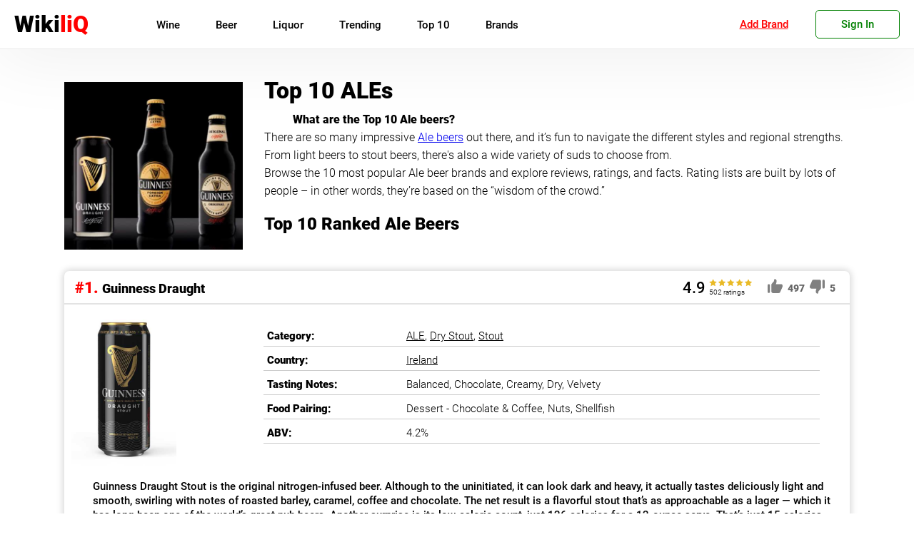

--- FILE ---
content_type: text/html; charset=UTF-8
request_url: https://wikiliq.org/top-10-ales/
body_size: 24990
content:
<!doctype html>
<html lang="en-US">
<head>

	<meta charset="UTF-8">
	<meta name="viewport" content="width=device-width, initial-scale=1">
	<meta name='robots' content='index, follow, max-image-preview:large, max-snippet:-1, max-video-preview:-1' />
	<style>img:is([sizes="auto" i], [sizes^="auto," i]) { contain-intrinsic-size: 3000px 1500px }</style>
	
	<!-- This site is optimized with the Yoast SEO plugin v22.8 - https://yoast.com/wordpress/plugins/seo/ -->
	<title>Top 10 ALEs - 10 Most Popular Ale Beers | WikiliQ®</title>
	<meta name="description" content="Top 10 Ranked Ale Beers 2026. Browse the 10 Most Popular Ale Beer Brands and Explore Reviews, Ratings, and Facts." />
	<link rel="canonical" href="https://wikiliq.org/top-10-ales/" />
	<meta property="og:locale" content="en_US" />
	<meta property="og:type" content="article" />
	<meta property="og:title" content="Top 10 ALEs - 10 Most Popular Ale Beers | WikiliQ®" />
	<meta property="og:description" content="Top 10 Ranked Ale Beers 2026. Browse the 10 Most Popular Ale Beer Brands and Explore Reviews, Ratings, and Facts." />
	<meta property="og:url" content="https://wikiliq.org/top-10-ales/" />
	<meta property="og:site_name" content="WikiliQ®" />
	<meta property="article:publisher" content="https://www.facebook.com/wikiliq/" />
	<meta property="article:modified_time" content="2021-09-06T16:59:17+00:00" />
	<meta property="og:image" content="https://wikiliq.org/wp-content/uploads/2021/09/Top-10-Ale-Beers.jpg" />
	<meta property="og:image:width" content="512" />
	<meta property="og:image:height" content="512" />
	<meta property="og:image:type" content="image/jpeg" />
	<meta name="twitter:card" content="summary_large_image" />
	<meta name="twitter:site" content="@WikiliQ" />
	<meta name="twitter:label1" content="Est. reading time" />
	<meta name="twitter:data1" content="1 minute" />
	<script type="application/ld+json" class="yoast-schema-graph">{"@context":"https://schema.org","@graph":[{"@type":"WebPage","@id":"https://wikiliq.org/top-10-ales/","url":"https://wikiliq.org/top-10-ales/","name":"Top 10 ALEs - 10 Most Popular Ale Beers | WikiliQ®","isPartOf":{"@id":"https://wikiliq.org/#website"},"primaryImageOfPage":{"@id":"https://wikiliq.org/top-10-ales/#primaryimage"},"image":{"@id":"https://wikiliq.org/top-10-ales/#primaryimage"},"thumbnailUrl":"https://wikiliq.org/wp-content/uploads/2021/09/Top-10-Ale-Beers.jpg","datePublished":"2021-09-06T16:30:40+00:00","dateModified":"2021-09-06T16:59:17+00:00","description":"Top 10 Ranked Ale Beers 2026. Browse the 10 Most Popular Ale Beer Brands and Explore Reviews, Ratings, and Facts.","breadcrumb":{"@id":"https://wikiliq.org/top-10-ales/#breadcrumb"},"inLanguage":"en-US","potentialAction":[{"@type":"ReadAction","target":["https://wikiliq.org/top-10-ales/"]}]},{"@type":"ImageObject","inLanguage":"en-US","@id":"https://wikiliq.org/top-10-ales/#primaryimage","url":"https://wikiliq.org/wp-content/uploads/2021/09/Top-10-Ale-Beers.jpg","contentUrl":"https://wikiliq.org/wp-content/uploads/2021/09/Top-10-Ale-Beers.jpg","width":512,"height":512,"caption":"Top 10 Ale Beers"},{"@type":"BreadcrumbList","@id":"https://wikiliq.org/top-10-ales/#breadcrumb","itemListElement":[{"@type":"ListItem","position":1,"name":"Home","item":"https://wikiliq.org/"},{"@type":"ListItem","position":2,"name":"Top 10 ALEs"}]},{"@type":"WebSite","@id":"https://wikiliq.org/#website","url":"https://wikiliq.org/","name":"WikiliQ®","description":"Encyclopedia of Liquor Brands: Wine, Beer, Spirits &amp; Liqueurs","publisher":{"@id":"https://wikiliq.org/#organization"},"alternateName":"Encyclopedia of Liquor Brands: Wine, Beer, Spirits & Liqueurs","potentialAction":[{"@type":"SearchAction","target":{"@type":"EntryPoint","urlTemplate":"https://wikiliq.org/?s={search_term_string}"},"query-input":"required name=search_term_string"}],"inLanguage":"en-US"},{"@type":"Organization","@id":"https://wikiliq.org/#organization","name":"WikiliQ® - Encyclopedia of Liquor Brands","alternateName":"The Worldwide Guide to Alcoholic Beverages","url":"https://wikiliq.org/","logo":{"@type":"ImageObject","inLanguage":"en-US","@id":"https://wikiliq.org/#/schema/logo/image/","url":"https://wikiliq.org/wp-content/uploads/2024/06/WikiliQ-Logo-1.png","contentUrl":"https://wikiliq.org/wp-content/uploads/2024/06/WikiliQ-Logo-1.png","width":512,"height":512,"caption":"WikiliQ® - Encyclopedia of Liquor Brands"},"image":{"@id":"https://wikiliq.org/#/schema/logo/image/"},"sameAs":["https://www.facebook.com/wikiliq/","https://x.com/WikiliQ","https://www.instagram.com/wikiliq/","https://myspace.com/wikiliq","https://www.pinterest.com/wikiliq/","https://www.youtube.com/channel/UCRKAueumQw3f7fieG7xNzJQ"]}]}</script>
	<!-- / Yoast SEO plugin. -->


<link rel="alternate" type="application/rss+xml" title="WikiliQ® &raquo; Feed" href="https://wikiliq.org/feed/" />
<link rel="alternate" type="application/rss+xml" title="WikiliQ® &raquo; Comments Feed" href="https://wikiliq.org/comments/feed/" />
<style id='classic-theme-styles-inline-css'>
/*! This file is auto-generated */
.wp-block-button__link{color:#fff;background-color:#32373c;border-radius:9999px;box-shadow:none;text-decoration:none;padding:calc(.667em + 2px) calc(1.333em + 2px);font-size:1.125em}.wp-block-file__button{background:#32373c;color:#fff;text-decoration:none}
</style>
<style id='global-styles-inline-css'>
:root{--wp--preset--aspect-ratio--square: 1;--wp--preset--aspect-ratio--4-3: 4/3;--wp--preset--aspect-ratio--3-4: 3/4;--wp--preset--aspect-ratio--3-2: 3/2;--wp--preset--aspect-ratio--2-3: 2/3;--wp--preset--aspect-ratio--16-9: 16/9;--wp--preset--aspect-ratio--9-16: 9/16;--wp--preset--color--black: #000000;--wp--preset--color--cyan-bluish-gray: #abb8c3;--wp--preset--color--white: #ffffff;--wp--preset--color--pale-pink: #f78da7;--wp--preset--color--vivid-red: #cf2e2e;--wp--preset--color--luminous-vivid-orange: #ff6900;--wp--preset--color--luminous-vivid-amber: #fcb900;--wp--preset--color--light-green-cyan: #7bdcb5;--wp--preset--color--vivid-green-cyan: #00d084;--wp--preset--color--pale-cyan-blue: #8ed1fc;--wp--preset--color--vivid-cyan-blue: #0693e3;--wp--preset--color--vivid-purple: #9b51e0;--wp--preset--gradient--vivid-cyan-blue-to-vivid-purple: linear-gradient(135deg,rgba(6,147,227,1) 0%,rgb(155,81,224) 100%);--wp--preset--gradient--light-green-cyan-to-vivid-green-cyan: linear-gradient(135deg,rgb(122,220,180) 0%,rgb(0,208,130) 100%);--wp--preset--gradient--luminous-vivid-amber-to-luminous-vivid-orange: linear-gradient(135deg,rgba(252,185,0,1) 0%,rgba(255,105,0,1) 100%);--wp--preset--gradient--luminous-vivid-orange-to-vivid-red: linear-gradient(135deg,rgba(255,105,0,1) 0%,rgb(207,46,46) 100%);--wp--preset--gradient--very-light-gray-to-cyan-bluish-gray: linear-gradient(135deg,rgb(238,238,238) 0%,rgb(169,184,195) 100%);--wp--preset--gradient--cool-to-warm-spectrum: linear-gradient(135deg,rgb(74,234,220) 0%,rgb(151,120,209) 20%,rgb(207,42,186) 40%,rgb(238,44,130) 60%,rgb(251,105,98) 80%,rgb(254,248,76) 100%);--wp--preset--gradient--blush-light-purple: linear-gradient(135deg,rgb(255,206,236) 0%,rgb(152,150,240) 100%);--wp--preset--gradient--blush-bordeaux: linear-gradient(135deg,rgb(254,205,165) 0%,rgb(254,45,45) 50%,rgb(107,0,62) 100%);--wp--preset--gradient--luminous-dusk: linear-gradient(135deg,rgb(255,203,112) 0%,rgb(199,81,192) 50%,rgb(65,88,208) 100%);--wp--preset--gradient--pale-ocean: linear-gradient(135deg,rgb(255,245,203) 0%,rgb(182,227,212) 50%,rgb(51,167,181) 100%);--wp--preset--gradient--electric-grass: linear-gradient(135deg,rgb(202,248,128) 0%,rgb(113,206,126) 100%);--wp--preset--gradient--midnight: linear-gradient(135deg,rgb(2,3,129) 0%,rgb(40,116,252) 100%);--wp--preset--font-size--small: 13px;--wp--preset--font-size--medium: 20px;--wp--preset--font-size--large: 36px;--wp--preset--font-size--x-large: 42px;--wp--preset--spacing--20: 0.44rem;--wp--preset--spacing--30: 0.67rem;--wp--preset--spacing--40: 1rem;--wp--preset--spacing--50: 1.5rem;--wp--preset--spacing--60: 2.25rem;--wp--preset--spacing--70: 3.38rem;--wp--preset--spacing--80: 5.06rem;--wp--preset--shadow--natural: 6px 6px 9px rgba(0, 0, 0, 0.2);--wp--preset--shadow--deep: 12px 12px 50px rgba(0, 0, 0, 0.4);--wp--preset--shadow--sharp: 6px 6px 0px rgba(0, 0, 0, 0.2);--wp--preset--shadow--outlined: 6px 6px 0px -3px rgba(255, 255, 255, 1), 6px 6px rgba(0, 0, 0, 1);--wp--preset--shadow--crisp: 6px 6px 0px rgba(0, 0, 0, 1);}:where(.is-layout-flex){gap: 0.5em;}:where(.is-layout-grid){gap: 0.5em;}body .is-layout-flex{display: flex;}.is-layout-flex{flex-wrap: wrap;align-items: center;}.is-layout-flex > :is(*, div){margin: 0;}body .is-layout-grid{display: grid;}.is-layout-grid > :is(*, div){margin: 0;}:where(.wp-block-columns.is-layout-flex){gap: 2em;}:where(.wp-block-columns.is-layout-grid){gap: 2em;}:where(.wp-block-post-template.is-layout-flex){gap: 1.25em;}:where(.wp-block-post-template.is-layout-grid){gap: 1.25em;}.has-black-color{color: var(--wp--preset--color--black) !important;}.has-cyan-bluish-gray-color{color: var(--wp--preset--color--cyan-bluish-gray) !important;}.has-white-color{color: var(--wp--preset--color--white) !important;}.has-pale-pink-color{color: var(--wp--preset--color--pale-pink) !important;}.has-vivid-red-color{color: var(--wp--preset--color--vivid-red) !important;}.has-luminous-vivid-orange-color{color: var(--wp--preset--color--luminous-vivid-orange) !important;}.has-luminous-vivid-amber-color{color: var(--wp--preset--color--luminous-vivid-amber) !important;}.has-light-green-cyan-color{color: var(--wp--preset--color--light-green-cyan) !important;}.has-vivid-green-cyan-color{color: var(--wp--preset--color--vivid-green-cyan) !important;}.has-pale-cyan-blue-color{color: var(--wp--preset--color--pale-cyan-blue) !important;}.has-vivid-cyan-blue-color{color: var(--wp--preset--color--vivid-cyan-blue) !important;}.has-vivid-purple-color{color: var(--wp--preset--color--vivid-purple) !important;}.has-black-background-color{background-color: var(--wp--preset--color--black) !important;}.has-cyan-bluish-gray-background-color{background-color: var(--wp--preset--color--cyan-bluish-gray) !important;}.has-white-background-color{background-color: var(--wp--preset--color--white) !important;}.has-pale-pink-background-color{background-color: var(--wp--preset--color--pale-pink) !important;}.has-vivid-red-background-color{background-color: var(--wp--preset--color--vivid-red) !important;}.has-luminous-vivid-orange-background-color{background-color: var(--wp--preset--color--luminous-vivid-orange) !important;}.has-luminous-vivid-amber-background-color{background-color: var(--wp--preset--color--luminous-vivid-amber) !important;}.has-light-green-cyan-background-color{background-color: var(--wp--preset--color--light-green-cyan) !important;}.has-vivid-green-cyan-background-color{background-color: var(--wp--preset--color--vivid-green-cyan) !important;}.has-pale-cyan-blue-background-color{background-color: var(--wp--preset--color--pale-cyan-blue) !important;}.has-vivid-cyan-blue-background-color{background-color: var(--wp--preset--color--vivid-cyan-blue) !important;}.has-vivid-purple-background-color{background-color: var(--wp--preset--color--vivid-purple) !important;}.has-black-border-color{border-color: var(--wp--preset--color--black) !important;}.has-cyan-bluish-gray-border-color{border-color: var(--wp--preset--color--cyan-bluish-gray) !important;}.has-white-border-color{border-color: var(--wp--preset--color--white) !important;}.has-pale-pink-border-color{border-color: var(--wp--preset--color--pale-pink) !important;}.has-vivid-red-border-color{border-color: var(--wp--preset--color--vivid-red) !important;}.has-luminous-vivid-orange-border-color{border-color: var(--wp--preset--color--luminous-vivid-orange) !important;}.has-luminous-vivid-amber-border-color{border-color: var(--wp--preset--color--luminous-vivid-amber) !important;}.has-light-green-cyan-border-color{border-color: var(--wp--preset--color--light-green-cyan) !important;}.has-vivid-green-cyan-border-color{border-color: var(--wp--preset--color--vivid-green-cyan) !important;}.has-pale-cyan-blue-border-color{border-color: var(--wp--preset--color--pale-cyan-blue) !important;}.has-vivid-cyan-blue-border-color{border-color: var(--wp--preset--color--vivid-cyan-blue) !important;}.has-vivid-purple-border-color{border-color: var(--wp--preset--color--vivid-purple) !important;}.has-vivid-cyan-blue-to-vivid-purple-gradient-background{background: var(--wp--preset--gradient--vivid-cyan-blue-to-vivid-purple) !important;}.has-light-green-cyan-to-vivid-green-cyan-gradient-background{background: var(--wp--preset--gradient--light-green-cyan-to-vivid-green-cyan) !important;}.has-luminous-vivid-amber-to-luminous-vivid-orange-gradient-background{background: var(--wp--preset--gradient--luminous-vivid-amber-to-luminous-vivid-orange) !important;}.has-luminous-vivid-orange-to-vivid-red-gradient-background{background: var(--wp--preset--gradient--luminous-vivid-orange-to-vivid-red) !important;}.has-very-light-gray-to-cyan-bluish-gray-gradient-background{background: var(--wp--preset--gradient--very-light-gray-to-cyan-bluish-gray) !important;}.has-cool-to-warm-spectrum-gradient-background{background: var(--wp--preset--gradient--cool-to-warm-spectrum) !important;}.has-blush-light-purple-gradient-background{background: var(--wp--preset--gradient--blush-light-purple) !important;}.has-blush-bordeaux-gradient-background{background: var(--wp--preset--gradient--blush-bordeaux) !important;}.has-luminous-dusk-gradient-background{background: var(--wp--preset--gradient--luminous-dusk) !important;}.has-pale-ocean-gradient-background{background: var(--wp--preset--gradient--pale-ocean) !important;}.has-electric-grass-gradient-background{background: var(--wp--preset--gradient--electric-grass) !important;}.has-midnight-gradient-background{background: var(--wp--preset--gradient--midnight) !important;}.has-small-font-size{font-size: var(--wp--preset--font-size--small) !important;}.has-medium-font-size{font-size: var(--wp--preset--font-size--medium) !important;}.has-large-font-size{font-size: var(--wp--preset--font-size--large) !important;}.has-x-large-font-size{font-size: var(--wp--preset--font-size--x-large) !important;}
:where(.wp-block-post-template.is-layout-flex){gap: 1.25em;}:where(.wp-block-post-template.is-layout-grid){gap: 1.25em;}
:where(.wp-block-columns.is-layout-flex){gap: 2em;}:where(.wp-block-columns.is-layout-grid){gap: 2em;}
:root :where(.wp-block-pullquote){font-size: 1.5em;line-height: 1.6;}
</style>
<link rel='stylesheet' id='tablepress-default-css' href='https://wikiliq.org/wp-content/tablepress-combined.min.css?ver=6' media='all' />
<link rel="https://api.w.org/" href="https://wikiliq.org/wp-json/" /><link rel="alternate" title="JSON" type="application/json" href="https://wikiliq.org/wp-json/wp/v2/pages/299975" /><link rel="EditURI" type="application/rsd+xml" title="RSD" href="https://wikiliq.org/xmlrpc.php?rsd" />
<meta name="generator" content="WordPress 6.8.3" />
<link rel='shortlink' href='https://wikiliq.org/?p=299975' />
<link rel="icon" href="https://wikiliq.org/wp-content/uploads/2021/05/cropped-WikiliQ-Icon-min-32x32.png" sizes="32x32" />
<link rel="icon" href="https://wikiliq.org/wp-content/uploads/2021/05/cropped-WikiliQ-Icon-min-192x192.png" sizes="192x192" />
<link rel="apple-touch-icon" href="https://wikiliq.org/wp-content/uploads/2021/05/cropped-WikiliQ-Icon-min-180x180.png" />
<meta name="msapplication-TileImage" content="https://wikiliq.org/wp-content/uploads/2021/05/cropped-WikiliQ-Icon-min-270x270.png" />
	<style>
/* roboto-300 - latin */
@font-face {
    font-display: swap;
  font-family: 'Roboto';
  font-style: normal;
  font-weight: 300;
  src: local(''),
       url('https://wikiliq.org/wp-content/themes/wikiliq-theme/fonts/roboto-v20-latin-300.woff2') format('woff2'), /* Chrome 26+, Opera 23+, Firefox 39+ */
       url('https://wikiliq.org/wp-content/themes/wikiliq-theme/fonts/roboto-v20-latin-300.woff') format('woff'); /* Chrome 6+, Firefox 3.6+, IE 9+, Safari 5.1+ */
}
/* roboto-regular - latin */
/*@font-face {
font-display: swap;
  font-family: 'Roboto';
  font-style: normal;
  font-weight: 400;
  src: local(''),
       url('https://wikiliq.org/wp-content/themes/wikiliq-theme/fonts/roboto-v20-latin-regular.woff2') format('woff2'), /* Chrome 26+, Opera 23+, Firefox 39+ */
      /* url('https://wikiliq.org/wp-content/themes/wikiliq-theme/fonts/roboto-v20-latin-regular.woff') format('woff'); /* Chrome 6+, Firefox 3.6+, IE 9+, Safari 5.1+ */
/* } */
/* roboto-500 - latin */
@font-face {
font-display: swap;
  font-family: 'Roboto';
  font-style: normal;
  font-weight: 500;
  src: local(''),
       url('https://wikiliq.org/wp-content/themes/wikiliq-theme/fonts/roboto-v20-latin-500.woff2') format('woff2'), /* Chrome 26+, Opera 23+, Firefox 39+ */
       url('https://wikiliq.org/wp-content/themes/wikiliq-theme/fonts/roboto-v20-latin-500.woff') format('woff'); /* Chrome 6+, Firefox 3.6+, IE 9+, Safari 5.1+ */
}
@font-face {
font-display: swap;
  font-family: 'Roboto';
  font-style: normal;
  font-weight: 600;
  src: local(''),
       url('https://wikiliq.org/wp-content/themes/wikiliq-theme/fonts/roboto-v27-latin-900.woff2') format('woff2'), /* Chrome 26+, Opera 23+, Firefox 39+ */
       url('https://wikiliq.org/wp-content/themes/wikiliq-theme/fonts/roboto-v27-latin-900.woff') format('woff'); /* Chrome 6+, Firefox 3.6+, IE 9+, Safari 5.1+ */
}
	* {
    font-family: 'Roboto', sans-serif;
    box-sizing:border-box;
    -webkit-tap-highlight-color: rgba(255, 255, 255, 0) !important;
    -webkit-focus-ring-color: rgba(255, 255, 255, 0) !important;
    outline: none !important;
    }
	.header-container, .footer-container {
    width: 100%;
    max-width: 1450px;
    margin-left: auto;
    margin-right: auto;
    box-sizing: border-box;
}
		img {
    max-width: 100%!important;
}
    ul {
        margin: 0;
        margin-block: 0;
        margin-inline: 0;
        padding-inline: 0;
    }
    li {
        display: block;
        text-align: left;
    }
.container {
    box-sizing: border-box;
    width: 100%;
    max-width: 1350px;
    margin-left: auto;
    margin-right: auto;
    padding: 15px 0px;
}

#page {
    width: 100%;
    height: 100%;
    padding-top: 70px;
}

body {
    margin: 0;
}

.site-header {
    width: 100%;
    height: 69px;
    display: block;
    background: #fff;
    box-shadow: 0 0 100px 5px #00000014;
   border-bottom: 1px solid #eaeaea;
    position: fixed;
    top: 0;
    z-index: 99998;
    transition: .2s ease;
}

.head-container {
    display: flex;
    padding: 10px 20px;
    height: 100%;
    -webkit-align-items: center;
    align-items: center;
    transition: .2s ease;
}
.site-branding {
    transition: .2s ease;
}
img.custom-logo {
    width: auto;
    height: 45px;
}

#site-navigation {
    height: 100%;
    transition: .2s ease;
}
input#head-search {
    border: 1px solid #f3f3f3;
    border-radius: 30px;
    height: 35px;
    box-shadow: inset 0 0 20px 0px #0000001c;
    color: #000;
    position: relative;
    width: 100%;
    padding: 0 20px;
    }

	.site-search::before {
    display: block;
    position: absolute;
    top: 17px;
    right: 13px;
    content: "";
    height: 14px;
    width: 14px;
    background-image: url('/wp-content/themes/wikiliq-theme/img/search.png');
    background-size: contain;
    z-index: 1;
    background-repeat: no-repeat;
    filter: contrast(0.1);
}
.site-search {
    height: 100%;
    width: 30%;
    margin: 0px 0px 0px 35px;
    display: flex;
    -webkit-align-items: center;
    align-items: center;
    position: relative;
    transition: .2s ease;
}
.menu-main-menu-container{
	height: 100%;
	display: flex;
    -webkit-align-items: center;
    align-items: center;
}
ul#primary-menu {
	-webkit-align-items: center;
    align-items: center;
    width: 100%;
    height: 100%;
	padding-left: 15px;
	display: flex;
	list-style: none;
}
#primary-menu>li {
    margin: 0 20px;
	font-weight: 600;
	transition: .25s linear;
	position: relative;
}

.main-navigation a {
	color: #000;
	font-weight: 400;
    font-size: 15px;
	text-decoration: none;
	display: block;
}
#mobile-menu {
    width: 35px;
    height: 35px;
    cursor: pointer;
    display: none;
}

.m-row {
    width: 30px;
    display: block;
    height: 4px;
    background: #000;
    margin-bottom: 6px;
    border-radius: 7px;
    margin-top: 5px;
    transition: .2s linear;
}
#mob-nav {
    display: none;
}

ul.sub-menu {
     display: none;
}
.user-menu {
    position: relative;
}

.go-sign-up{
    font-weight: 500;
    font-size: 15px;
    color: green;
    border: 1px solid;
    border-radius: 5px;
    padding: 10px 35px;
    cursor: pointer;
    transition: .3s ease;
}
.users-panel {
    font-weight: 500;
    font-size: 15px;
    color: #008000;
    border: 1px solid;
    border-radius: 5px;
    padding: 10px 15px;
    text-align: center;
    min-width: 125px;
    cursor: pointer;
}
a.user-add-brand {
    font-weight: 400;
    font-size: 15px;
    color: #f00;
    border: 1px solid #0000;
    border-radius: 5px;
    padding: 15px;
    text-align: center;
    min-width: 125px;
    cursor: pointer;
    margin-left: auto;
    margin-right: 10px;
    text-decoration: underline;
}
.go-sign-up:hover, .users-panel:hover {
    transition: .3s ease;
    color: #fff;
    background: green;
}
.sign-modal {
    display:none;
    position: fixed;
    width: 100%;
    height: 100vh;
    background: #000000a6;
    z-index: 9999999;
    top: 0;
    left: 0;
}

div#sm-box {
    width: 100%;
    max-width: 500px;
    height: 295px;
    background: #fff;
    top: 12%;
    left: 50%;
    transform: translateX(-50%);
    position: fixed;
    overflow: hidden;
    transition: .3s ease;
}
span.close-sm {
    position: absolute;
    top: 5px;
    right: 10px;
    font-size: 15px;
    font-weight: 100;
    text-decoration: underline;
    color: red;
    cursor: pointer;
}

.users-dropdown {
    transform: scale(0);
    position: absolute;
    top: 0%;
    left: 0;
    background: #fbfbfb;
    z-index: 25;
    width: 100%;
    box-shadow: 0px 10px 20px #0000001a;
    padding: 10px 0;
    box-sizing: border-box;
    border-radius: 0 0 5px 5px;
    transition: .2s ease;
}
.opened-user-menu {
    top: 100%;
    transform: scale(1);
}
.scrolltop {
    position: fixed;
    bottom: 15vh;
    right: 0;
    width: 40px;
    opacity: 0;
    height: 40px;
    background: red;
    cursor: pointer;
    border-radius: 7px 0 0 7px;
    transition: .5s ease;
}

span.arrline {
    position: absolute;
    width: 15px;
    height: 3px;
    background: #fff;
    top: 18px;
}

.users-dropdown>a {
    display: block;
    box-sizing: border-box;
    padding: 5px 12px;
    color: #000;
    text-decoration: none;
    font-weight: 300;
    font-size: 17px;
    transition: .3s ease;
}

.users-dropdown>a:hover {
    transition: .3s ease;
    background: #9999992e;
}

@media(max-width: 1025px) {

    .user-menu {
        margin-right: 25px;
    }
    #page {
    padding-top: 55px;
    }
    .site-header {
        height: 55px;
    }

    .head-container {
        justify-content: space-between;
        height: 100%;
    }

    #site-navigation {
        display: none;
    }

    #mobile-menu {
        display: block!important;
    }

    .site-search {
        display: none;
    }

}

header.globalhead {
        height: 100%;
        max-height: 100%;
        transition: .3s linear;
        position: fixed;
        width: 100%;
        background: #fff;
        z-index: 99999;
}
.globalhead-search::before {
    top: 12px!important;
}
.header-container.globalhead-container {
    height: 100%;
    transition: .3s linear;
}

.globalhead-branding {
    left: 50%;
    top: 27%;
    display: block;
    position: absolute;
    width: fit-content;
    transform: translate(-50%, 0) scale(2.5);
    transition: .3s linear;
}

.globalhead-search {
    position: absolute;
    display: block;
    top: 42%;
    left: 50%;
    transform: translate(-50%, 0%);
    margin: 0;
    height: fit-content;
    width: 100%;
    max-width: 650px;
    transition: .3s linear;
}

nav.globalhead-navigation {
    display: block!important;
    position: absolute!important;
    width: fit-content!important;
    height: fit-content!important;
    left: 50%!important;
    transform: translate(-50%, 0%)!important;
    top: 37%!important;
    transition: .3s linear;
}
@media(max-width: 500px) {
    a.user-add-brand {
       display:none;
    }
    .user-menu {
        margin-left: auto;
    }
}
@media(max-width: 450px) {
.site-info.bottom-f-section {
    height: auto;
    line-height: normal;
    padding: 7px 0;
  }
  .footer-container {
    display:block;
  }
  .f-section {
    margin: auto;
    width: fit-content;
  }
  .users-panel {
    font-weight: 300!important;
    font-size: 13px!important;
    color: #008000;
    border: 1px solid;
    border-radius: 5px;
    padding: 10px 10px!important;
    text-align: center;
    cursor: pointer;
    min-width: auto!important;
}
}
	</style>
    <script>
    var ajaxurl = "https://wikiliq.org/wp-admin/admin-ajax.php";
    var nonce = "d28f54a4be";
    </script>
<meta name="google-site-verification" content="gSnPXEa3PglvnPO0qm9EHTQSvpKUXZOFaJplO1nxNho" />
<meta name="msvalidate.01" content="BA0CDADE437FAEDBE324BE51C94B55C3" />
<meta name='ir-site-verification-token' value='-1534883290' />
<meta name="google-adsense-account" content="ca-pub-6456469084975075">
<meta name="google-adsense-account" content="ca-pub-6456469084975075"></head>
<body class="wp-singular page-template page-template-template-top page-template-template-top-php page page-id-299975 wp-custom-logo wp-theme-wikiliq-theme">
<div id="page" class="site">

	<header id="masthead" class="site-header">
		<div class="header-container head-container" style="position:relative">
		<div class="site-branding">
						<a href="https://wikiliq.org" class="custom-logo-link" rel="home" aria-current="page" style="text-decoration: none;">
               <span style="color:black;font-weight: 600;font-size: 32px;">Wiki</span><span style="color:red;font-weight: 700;font-size: 32px;">liQ</span>
            </a>
		</div><!-- .site-branding -->

		<nav id="site-navigation" class="main-navigation" >
        <style>
            ul.mainmenu {
               display: flex;
               margin-left: 30px;
           }

           li.gen-item {
               line-height: 50px;
               padding: 0 25px;
           }

           a.item-label {
               font-size: 15px;
               font-weight: 400;
               position:relative;
           }
           .submenu-wrap {
               background: #fff;
               width: calc(100% - 30px);
               position: absolute;
               left: 15px;
               top: 100%;
               padding: 30px 15px;
               box-shadow: 0px 10px 20px #00000038;
               border-radius: 0 0 5px 5px;
               display: none;
               flex-wrap: wrap;
               transition: .3s ease;
           }

           .subcontainer {
               min-width: 200px;
               margin-left: 30px;
               line-height: initial;
           }

           .submenu-title {
             font-weight: 600!important;
             font-size: 14px!important;
             margin-bottom: 10px;
             text-transform: uppercase;
             margin-top: 10px;
             transition: .3s ease;
           }
           .submenu-title:hover {
                color: #f00;
            }
           a.sublink {
            font-size: 15px;
            font-weight: 300;
            padding: 10px 0;
           }
           a.sublink:hover {
               color: red;
           }
           a.sublink.childcat {
               padding-left: 12px;
               border-left: 1px solid red;
           }
           li.gen-item:hover>.submenu-wrap {
            display:flex;
           }
           .m-submenu-wrap {
               overflow: hidden;
               transition: .3s ease;
               box-shadow: inset 0 0 20px #00000045;
               width: 100%;
               padding: 0px 30px;
               overflow-y: scroll;
               height: 0vh;
               }

           li.m-gen-item {
               border-bottom: 1px solid #ccc;
               box-shadow: 0px 3px 2px 0px #0000002b;
           }
           ul.mobmenu {
               margin: 0;
               padding: 0;
           }
           .m-submenu-title {
            font-weight: 600!important;
            font-size: 20px!important;
            margin-bottom: 10px;
            text-transform: uppercase;
            margin-top: 10px;
            transition: .3s ease;
            margin-top: 30px;
           }


           a.m-sublink {
               font-weight: 400!important;
               font-size: 18px!important;
               padding: 10px 0;
           }
           a.m-sublink:focus {
            outline: none;
            border:none;
           }
           .m-subcontainer {
             margin-bottom: 30px;
           }
           a.m-item-label {
               margin: 15px 0;
               font-size: 18px!important;
               padding: 0px 30px;
           }

           .m-item-label:focus ~.m-submenu-wrap {
               height: 50vh;
           }

           a.m-sublink.childcat {
               padding-left: 20px;
               border-left: 1px solid #f00;
               font-weight: 100!important;
               margin: 0!important;
           }
           a.m-item-gen {
               width: fit-content;
               margin: auto;
               margin-top: 25px;
               color: #fff!important;
               border-radius: 3px;
               border: 1px solid #f00;
               padding: 5px 30px;
               padding-right: 20px;
               background: #f00;
               margin-bottom: 25px;
           }
           a.item-label::after {
               content: '';
               display:none;
               height: 100%;
               width: calc(100% + 50px);
               position: absolute;
               top: 10px;
               left: -25px;
               }

           a.item-label::before {
               content: '';
               position: absolute;
               height: 2px;
               width: 0%;
               bottom: 10px;
               left: 50%;
               background: red;
               transition: .4s ease;
               opacity: 0;
           }

           li.gen-item:hover>a.item-label::before {
               width: 100%;
               left: 0%;
               opacity: 1;
               }
               li.gen-item:hover>a.item-label::after {
                display:block;
               }
        </style>
			            <ul class="mainmenu">
            
                <li class="gen-item">
                <a class="item-label" href="https://wikiliq.org/wine/">Wine</a>
                                 <div class="submenu-wrap">
                                      <div class="subcontainer">
                                             <a class="submenu-title" href="https://wikiliq.org/wine-category/red-wine/">Red Wine</a>
                                            <a href="https://wikiliq.org/wine-category/cabernet-sauvignon/" class="sublink childcat">Cabernet Sauvignon</a>
                                           <a href="https://wikiliq.org/wine-category/pinot-noir/" class="sublink childcat">Pinot Noir</a>
                                           <a href="https://wikiliq.org/wine-category/red-blend/" class="sublink childcat">Red Blend</a>
                                           <a href="https://wikiliq.org/wine-category/merlot/" class="sublink childcat">Merlot</a>
                                           <a href="https://wikiliq.org/wine-category/malbec/" class="sublink childcat">Malbec</a>
                                         </div>
                                       <div class="subcontainer">
                                             <a class="submenu-title" href="https://wikiliq.org/wine-category/white-wine/">White Wine</a>
                                            <a href="https://wikiliq.org/wine-category/sauvignon-blanc/" class="sublink childcat">Sauvignon Blanc</a>
                                           <a href="https://wikiliq.org/wine-category/chardonnay/" class="sublink childcat">Chardonnay</a>
                                           <a href="https://wikiliq.org/wine-category/pinot-grigio/" class="sublink childcat">Pinot Grigio</a>
                                           <a href="https://wikiliq.org/wine-category/muscat-moscato-moscatel/" class="sublink childcat">Moscato</a>
                                           <a href="https://wikiliq.org/wine-category/riesling/" class="sublink childcat">Riesling</a>
                                         </div>
                                       <div class="subcontainer">
                                             <a class="submenu-title" href="https://wikiliq.org/wine-category/sparkling-wine/">Sparkling</a>
                                            <a href="https://wikiliq.org/wine-category/champagne/" class="sublink childcat">Champagne</a>
                                           <a href="https://wikiliq.org/wine-category/prosecco/" class="sublink childcat">Prosecco</a>
                                           <a href="https://wikiliq.org/wine-category/american-sparkling/" class="sublink childcat">American Sparkling Wine</a>
                                           <a href="https://wikiliq.org/wine-category/sparkling-rose-wine/" class="sublink childcat">Sparkling Rosé Wine</a>
                                         </div>
                                       <div class="subcontainer">
                                             <a class="submenu-title" href="https://wikiliq.org/wine-category/pink-wine/">Pink Wine</a>
                                            <a href="https://wikiliq.org/wine-category/rose-wine/" class="sublink childcat">Rosé Wine</a>
                                           <a href="https://wikiliq.org/wine-category/white-zinfandel/" class="sublink childcat">White Zinfandel</a>
                                           <a href="https://wikiliq.org/wine-category/pink-moscato/" class="sublink childcat">Pink Moscato</a>
                                         </div>
                                       <div class="subcontainer">
                                             <a class="submenu-title" href="https://wikiliq.org/wine-category/dessert-wine/">Dessert Wine</a>
                                               <a class="submenu-title" href="https://wikiliq.org/wine-category/fortified-wine/">Fortified Wine</a>
                                               <a class="submenu-title" href="https://wikiliq.org/best-wines/">Best Wines</a>
                                               <a class="submenu-title" href="https://wikiliq.org/wine-brands/">Wine Brands</a>
                                               <a class="submenu-title" href="https://wikiliq.org/wineries/">Winery Map</a>
                                          </div>
                                    </div>
                           </li>

            
                <li class="gen-item">
                <a class="item-label" href="https://wikiliq.org/beer/">Beer</a>
                                 <div class="submenu-wrap">
                                      <div class="subcontainer">
                                             <a class="submenu-title" href="https://wikiliq.org/beer-category/ale/">Ale</a>
                                            <a href="https://wikiliq.org/beer-category/ipa/" class="sublink childcat">IPA</a>
                                           <a href="https://wikiliq.org/beer-category/amber-red-ale/" class="sublink childcat">Amber / Red Ale</a>
                                           <a href="https://wikiliq.org/beer-category/wheat-ale/" class="sublink childcat">Wheat Ale</a>
                                           <a href="https://wikiliq.org/beer-category/belgian-style-ale/" class="sublink childcat">Belgian-Style Ale</a>
                                           <a href="https://wikiliq.org/beer-category/stout/" class="sublink childcat">Stout</a>
                                           <a href="https://wikiliq.org/beer-category/amber-red-ale/" class="sublink childcat">Amber / Red Ale</a>
                                           <a href="https://wikiliq.org/beer-category/golden-blonde-ale/" class="sublink childcat">Golden / Blonde Ale</a>
                                           <a href="https://wikiliq.org/beer-category/sour-wild-ale/" class="sublink childcat">Sour / Wild Ale</a>
                                           <a href="https://wikiliq.org/beer-category/belgian-style-ale/" class="sublink childcat">Belgian-Style Ale</a>
                                         </div>
                                       <div class="subcontainer">
                                             <a class="submenu-title" href="https://wikiliq.org/beer-category/lager/">Lager</a>
                                            <a href="https://wikiliq.org/beer-category/american-style-lager/" class="sublink childcat">American-Style Lager</a>
                                           <a href="https://wikiliq.org/beer-category/pilsner/" class="sublink childcat">Pilsner</a>
                                           <a href="https://wikiliq.org/beer-category/amber-vienna-lager/" class="sublink childcat">Amber / Vienna Lager</a>
                                           <a href="https://wikiliq.org/beer-category/dark-lager/" class="sublink childcat">Dark Lager</a>
                                           <a href="https://wikiliq.org/beer-category/pale-lager/" class="sublink childcat">Pale Lager</a>
                                           <a href="https://wikiliq.org/beer-category/fruit-beer-lager/" class="sublink childcat">Fruit Beer</a>
                                           <a href="https://wikiliq.org/beer-category/bock/" class="sublink childcat">Bock</a>
                                           <a href="https://wikiliq.org/beer-category/helles-lager/" class="sublink childcat">Helles Lager</a>
                                           <a href="https://wikiliq.org/beer-category/schwarzbier/" class="sublink childcat">Schwarzbier</a>
                                         </div>
                                       <div class="subcontainer">
                                             <a class="submenu-title" href="https://wikiliq.org/beer-type/craft/">Craft Beer</a>
                                               <a class="submenu-title" href="https://wikiliq.org/best-beer/">Best Beer</a>
                                               <a class="submenu-title" href="https://wikiliq.org/brands/beer/">Beer Brands</a>
                                               <a class="submenu-title" href="https://wikiliq.org/breweries/">Breweries Map</a>
                                          </div>
                                    </div>
                           </li>

            
                <li class="gen-item">
                <a class="item-label" href="https://wikiliq.org/liquor/">Liquor</a>
                                 <div class="submenu-wrap">
                                      <div class="subcontainer">
                                             <a class="submenu-title" href="https://wikiliq.org/liquor-category/whiskey/">Whiskey</a>
                                              <a href="https://wikiliq.org/best-whiskey/" class="sublink">Best Whiskey</a>
                                           <a href="https://wikiliq.org/liquor-category/bourbon/" class="sublink childcat">Bourbon</a>
                                           <a href="https://wikiliq.org/liquor-category/scotch-whisky/" class="sublink childcat">Scotch Whisky</a>
                                           <a href="https://wikiliq.org/liquor-category/rye-whiskey/" class="sublink childcat">Rye Whiskey</a>
                                         </div>
                                       <div class="subcontainer">
                                             <a class="submenu-title" href="https://wikiliq.org/liquor-category/brandy/">Brandy</a>
                                              <a href="https://wikiliq.org/best-brandy/" class="sublink">Best Brandy</a>
                                           <a href="https://wikiliq.org/liquor-category/cognac/" class="sublink childcat">Cognac</a>
                                           <a href="https://wikiliq.org/liquor-category/fruit-brandy/" class="sublink childcat">Fruit Brandy</a>
                                           <a href="https://wikiliq.org/liquor-category/armagnac/" class="sublink childcat">Armagnac</a>
                                         </div>
                                       <div class="subcontainer">
                                             <a class="submenu-title" href="https://wikiliq.org/liquor-category/vodka/"> Vodka</a>
                                              <a href="https://wikiliq.org/best-vodka/" class="sublink">Best Vodka</a>
                                           <a href="https://wikiliq.org/liquor-category/flavored-vodka/" class="sublink childcat">Flavored Vodka</a>
                                           <a href="https://wikiliq.org/liquor-category/organic-vodka/" class="sublink childcat">Organic Vodka</a>
                                           <a href="https://wikiliq.org/liquor-category/kosher-vodka/" class="sublink childcat">Kosher Vodka</a>
                                         </div>
                                       <div class="subcontainer">
                                             <a class="submenu-title" href="https://wikiliq.org/liquor-category/liqueur-cordials-schnapps/">Liqueurs</a>
                                              <a href="https://wikiliq.org/best-liqueurs/" class="sublink">Best Liqueurs</a>
                                           <a href="https://wikiliq.org/liquor-category/fruit-liqueur/" class="sublink childcat">Fruit Liqueur</a>
                                           <a href="https://wikiliq.org/liquor-category/cream-liqueur/" class="sublink childcat">Cream Liqueur</a>
                                           <a href="https://wikiliq.org/liquor-category/citrus-triple-sec-liqueur/" class="sublink childcat">Citrus, Triple Sec Liqueur</a>
                                         </div>
                                       <div class="subcontainer">
                                             <a class="submenu-title" href="https://wikiliq.org/spirits-drinks/">Spirits</a>
                                            <a href="https://wikiliq.org/liquor-category/tequila/" class="sublink childcat">Tequila</a>
                                           <a href="https://wikiliq.org/liquor-category/gin/" class="sublink childcat">Gin</a>
                                           <a href="https://wikiliq.org/liquor-category/rum/" class="sublink childcat">Rum</a>
                                           <a href="https://wikiliq.org/liquor-category/mezcal/" class="sublink childcat">Mezcal</a>
                                         </div>
                                    </div>
                           </li>

            
                <li class="gen-item">
                <a class="item-label" href="https://wikiliq.org/most-popular-liquors/">Trending</a>
                                 <div class="submenu-wrap">
                                      <div class="subcontainer">
                                            <a href="https://wikiliq.org/best-wines/" class="sublink childcat">Best Wine</a>
                                             <a href="https://wikiliq.org/best-red-wine/" class="sublink childcat">Best Red Wine</a>
                                             <a href="https://wikiliq.org/best-white-wine/" class="sublink childcat">Best White Wine</a>
                                             <a href="https://wikiliq.org/best-rose-wines/" class="sublink childcat">Best Rose Wine</a>
                                             <a href="https://wikiliq.org/best-sparkling-wine/" class="sublink childcat">Best Sparkling Wine</a>
                                         </div>
                                       <div class="subcontainer">
                                            <a href="https://wikiliq.org/best-whiskey/" class="sublink childcat">Best Whisky</a>
                                             <a href="https://wikiliq.org/best-bourbon/" class="sublink childcat">Best Bourbon</a>
                                             <a href="https://wikiliq.org/best-scotch/" class="sublink childcat">Best Schotch</a>
                                             <a href="https://wikiliq.org/best-rye/" class="sublink childcat">Best Rye</a>
                                             <a href="https://wikiliq.org/best-vodka/" class="sublink childcat">Best Vodka</a>
                                         </div>
                                       <div class="subcontainer">
                                            <a href="https://wikiliq.org/best-cognac/" class="sublink childcat">Best Cognac</a>
                                             <a href="https://wikiliq.org/best-rum/" class="sublink childcat">Best Rum</a>
                                             <a href="https://wikiliq.org/best-tequila/" class="sublink childcat">Best Tequila</a>
                                             <a href="https://wikiliq.org/best-gin/" class="sublink childcat">Best Gin</a>
                                             <a href="https://wikiliq.org/best-brandy/" class="sublink childcat">Best Brandy</a>
                                         </div>
                                       <div class="subcontainer">
                                            <a href="https://wikiliq.org/best-champagne/" class="sublink childcat">Best Champagne</a>
                                             <a href="https://wikiliq.org/best-mezcal/" class="sublink childcat">Best Mezcal</a>
                                             <a href="https://wikiliq.org/best-liqueurs/" class="sublink childcat">Best Liqueurs</a>
                                             <a href="https://wikiliq.org/best-soju/" class="sublink childcat">Best Soju </a>
                                             <a href="https://wikiliq.org/liquor-category/ready-to-drink/" class="sublink childcat">Ready-to-Drink</a>
                                         </div>
                                    </div>
                           </li>

            
                <li class="gen-item">
                <a class="item-label" href="https://wikiliq.org/top-10-liquors/">Top 10</a>
                             </li>

            
                <li class="gen-item">
                <a class="item-label" href="https://wikiliq.org/liquor-brands/">Brands</a>
                             </li>

                        </ul>
		</nav><!-- #site-navigation -->
                  <a class="user-add-brand" href="https://wikiliq.org?signup=wikiliq">
            Add Brand
          </a>
                    <div class="user-menu">
          
          <div class="go-sign-up">Sign In</div>
                    </div>
		<div id="mobile-menu" style="display:none">
			<span class="m-row rone"></span>
			<span class="m-row rtwo"></span>
			<span class="m-row rthree"></span>
		</div>
        <div id="mob-nav" style="display:none; box-shadow: rgba(0, 0, 0, 0.17) 0px 100px 100px;border-top: 1px solid #ccc;">
        <ul class="mobmenu">
        
                <li class="m-gen-item">
                <a class="m-item-label" href="https://wikiliq.org/wine/" tabindex="0" onclick="event.preventDefault()">Wine</a>

                
                 <div class="m-submenu-wrap">
                 <a class="m-item-gen" style="text-transform:uppercase;letter-spacing: 1px;" href="https://wikiliq.org/wine/">Wine &rarr;</a>
                                      <div class="m-subcontainer">

                                             <a class="m-submenu-title" href="https://wikiliq.org/wine-category/red-wine/">Red Wine</a>
                                            <a href="https://wikiliq.org/wine-category/cabernet-sauvignon/" class="m-sublink childcat">Cabernet Sauvignon</a>
                                           <a href="https://wikiliq.org/wine-category/pinot-noir/" class="m-sublink childcat">Pinot Noir</a>
                                           <a href="https://wikiliq.org/wine-category/red-blend/" class="m-sublink childcat">Red Blend</a>
                                           <a href="https://wikiliq.org/wine-category/merlot/" class="m-sublink childcat">Merlot</a>
                                           <a href="https://wikiliq.org/wine-category/malbec/" class="m-sublink childcat">Malbec</a>
                                         </div>
                                       <div class="m-subcontainer">

                                             <a class="m-submenu-title" href="https://wikiliq.org/wine-category/white-wine/">White Wine</a>
                                            <a href="https://wikiliq.org/wine-category/sauvignon-blanc/" class="m-sublink childcat">Sauvignon Blanc</a>
                                           <a href="https://wikiliq.org/wine-category/chardonnay/" class="m-sublink childcat">Chardonnay</a>
                                           <a href="https://wikiliq.org/wine-category/pinot-grigio/" class="m-sublink childcat">Pinot Grigio</a>
                                           <a href="https://wikiliq.org/wine-category/muscat-moscato-moscatel/" class="m-sublink childcat">Moscato</a>
                                           <a href="https://wikiliq.org/wine-category/riesling/" class="m-sublink childcat">Riesling</a>
                                         </div>
                                       <div class="m-subcontainer">

                                             <a class="m-submenu-title" href="https://wikiliq.org/wine-category/sparkling-wine/">Sparkling</a>
                                            <a href="https://wikiliq.org/wine-category/champagne/" class="m-sublink childcat">Champagne</a>
                                           <a href="https://wikiliq.org/wine-category/prosecco/" class="m-sublink childcat">Prosecco</a>
                                           <a href="https://wikiliq.org/wine-category/american-sparkling/" class="m-sublink childcat">American Sparkling Wine</a>
                                           <a href="https://wikiliq.org/wine-category/sparkling-rose-wine/" class="m-sublink childcat">Sparkling Rosé Wine</a>
                                         </div>
                                       <div class="m-subcontainer">

                                             <a class="m-submenu-title" href="https://wikiliq.org/wine-category/pink-wine/">Pink Wine</a>
                                            <a href="https://wikiliq.org/wine-category/rose-wine/" class="m-sublink childcat">Rosé Wine</a>
                                           <a href="https://wikiliq.org/wine-category/white-zinfandel/" class="m-sublink childcat">White Zinfandel</a>
                                           <a href="https://wikiliq.org/wine-category/pink-moscato/" class="m-sublink childcat">Pink Moscato</a>
                                         </div>
                                       <div class="m-subcontainer">

                                             <a class="m-submenu-title" href="https://wikiliq.org/wine-category/dessert-wine/">Dessert Wine</a>
                                               <a class="m-submenu-title" href="https://wikiliq.org/wine-category/fortified-wine/">Fortified Wine</a>
                                               <a class="m-submenu-title" href="https://wikiliq.org/best-wines/">Best Wines</a>
                                               <a class="m-submenu-title" href="https://wikiliq.org/wine-brands/">Wine Brands</a>
                                               <a class="m-submenu-title" href="https://wikiliq.org/wineries/">Winery Map</a>
                                          </div>
                                    </div>
                           </li>

            
                <li class="m-gen-item">
                <a class="m-item-label" href="https://wikiliq.org/beer/" tabindex="0" onclick="event.preventDefault()">Beer</a>

                
                 <div class="m-submenu-wrap">
                 <a class="m-item-gen" style="text-transform:uppercase;letter-spacing: 1px;" href="https://wikiliq.org/beer/">Beer &rarr;</a>
                                      <div class="m-subcontainer">

                                             <a class="m-submenu-title" href="https://wikiliq.org/beer-category/ale/">Ale</a>
                                            <a href="https://wikiliq.org/beer-category/ipa/" class="m-sublink childcat">IPA</a>
                                           <a href="https://wikiliq.org/beer-category/amber-red-ale/" class="m-sublink childcat">Amber / Red Ale</a>
                                           <a href="https://wikiliq.org/beer-category/wheat-ale/" class="m-sublink childcat">Wheat Ale</a>
                                           <a href="https://wikiliq.org/beer-category/belgian-style-ale/" class="m-sublink childcat">Belgian-Style Ale</a>
                                           <a href="https://wikiliq.org/beer-category/stout/" class="m-sublink childcat">Stout</a>
                                           <a href="https://wikiliq.org/beer-category/amber-red-ale/" class="m-sublink childcat">Amber / Red Ale</a>
                                           <a href="https://wikiliq.org/beer-category/golden-blonde-ale/" class="m-sublink childcat">Golden / Blonde Ale</a>
                                           <a href="https://wikiliq.org/beer-category/sour-wild-ale/" class="m-sublink childcat">Sour / Wild Ale</a>
                                           <a href="https://wikiliq.org/beer-category/belgian-style-ale/" class="m-sublink childcat">Belgian-Style Ale</a>
                                         </div>
                                       <div class="m-subcontainer">

                                             <a class="m-submenu-title" href="https://wikiliq.org/beer-category/lager/">Lager</a>
                                            <a href="https://wikiliq.org/beer-category/american-style-lager/" class="m-sublink childcat">American-Style Lager</a>
                                           <a href="https://wikiliq.org/beer-category/pilsner/" class="m-sublink childcat">Pilsner</a>
                                           <a href="https://wikiliq.org/beer-category/amber-vienna-lager/" class="m-sublink childcat">Amber / Vienna Lager</a>
                                           <a href="https://wikiliq.org/beer-category/dark-lager/" class="m-sublink childcat">Dark Lager</a>
                                           <a href="https://wikiliq.org/beer-category/pale-lager/" class="m-sublink childcat">Pale Lager</a>
                                           <a href="https://wikiliq.org/beer-category/fruit-beer-lager/" class="m-sublink childcat">Fruit Beer</a>
                                           <a href="https://wikiliq.org/beer-category/bock/" class="m-sublink childcat">Bock</a>
                                           <a href="https://wikiliq.org/beer-category/helles-lager/" class="m-sublink childcat">Helles Lager</a>
                                           <a href="https://wikiliq.org/beer-category/schwarzbier/" class="m-sublink childcat">Schwarzbier</a>
                                         </div>
                                       <div class="m-subcontainer">

                                             <a class="m-submenu-title" href="https://wikiliq.org/beer-type/craft/">Craft Beer</a>
                                               <a class="m-submenu-title" href="https://wikiliq.org/best-beer/">Best Beer</a>
                                               <a class="m-submenu-title" href="https://wikiliq.org/brands/beer/">Beer Brands</a>
                                               <a class="m-submenu-title" href="https://wikiliq.org/breweries/">Breweries Map</a>
                                          </div>
                                    </div>
                           </li>

            
                <li class="m-gen-item">
                <a class="m-item-label" href="https://wikiliq.org/liquor/" tabindex="0" onclick="event.preventDefault()">Liquor</a>

                
                 <div class="m-submenu-wrap">
                 <a class="m-item-gen" style="text-transform:uppercase;letter-spacing: 1px;" href="https://wikiliq.org/liquor/">Liquor &rarr;</a>
                                      <div class="m-subcontainer">

                                             <a class="m-submenu-title" href="https://wikiliq.org/liquor-category/whiskey/">Whiskey</a>
                                              <a href="https://wikiliq.org/best-whiskey/" class="m-sublink">Best Whiskey</a>
                                           <a href="https://wikiliq.org/liquor-category/bourbon/" class="m-sublink childcat">Bourbon</a>
                                           <a href="https://wikiliq.org/liquor-category/scotch-whisky/" class="m-sublink childcat">Scotch Whisky</a>
                                           <a href="https://wikiliq.org/liquor-category/rye-whiskey/" class="m-sublink childcat">Rye Whiskey</a>
                                         </div>
                                       <div class="m-subcontainer">

                                             <a class="m-submenu-title" href="https://wikiliq.org/liquor-category/brandy/">Brandy</a>
                                              <a href="https://wikiliq.org/best-brandy/" class="m-sublink">Best Brandy</a>
                                           <a href="https://wikiliq.org/liquor-category/cognac/" class="m-sublink childcat">Cognac</a>
                                           <a href="https://wikiliq.org/liquor-category/fruit-brandy/" class="m-sublink childcat">Fruit Brandy</a>
                                           <a href="https://wikiliq.org/liquor-category/armagnac/" class="m-sublink childcat">Armagnac</a>
                                         </div>
                                       <div class="m-subcontainer">

                                             <a class="m-submenu-title" href="https://wikiliq.org/liquor-category/vodka/"> Vodka</a>
                                              <a href="https://wikiliq.org/best-vodka/" class="m-sublink">Best Vodka</a>
                                           <a href="https://wikiliq.org/liquor-category/flavored-vodka/" class="m-sublink childcat">Flavored Vodka</a>
                                           <a href="https://wikiliq.org/liquor-category/organic-vodka/" class="m-sublink childcat">Organic Vodka</a>
                                           <a href="https://wikiliq.org/liquor-category/kosher-vodka/" class="m-sublink childcat">Kosher Vodka</a>
                                         </div>
                                       <div class="m-subcontainer">

                                             <a class="m-submenu-title" href="https://wikiliq.org/liquor-category/liqueur-cordials-schnapps/">Liqueurs</a>
                                              <a href="https://wikiliq.org/best-liqueurs/" class="m-sublink">Best Liqueurs</a>
                                           <a href="https://wikiliq.org/liquor-category/fruit-liqueur/" class="m-sublink childcat">Fruit Liqueur</a>
                                           <a href="https://wikiliq.org/liquor-category/cream-liqueur/" class="m-sublink childcat">Cream Liqueur</a>
                                           <a href="https://wikiliq.org/liquor-category/citrus-triple-sec-liqueur/" class="m-sublink childcat">Citrus, Triple Sec Liqueur</a>
                                         </div>
                                       <div class="m-subcontainer">

                                             <a class="m-submenu-title" href="https://wikiliq.org/spirits-drinks/">Spirits</a>
                                            <a href="https://wikiliq.org/liquor-category/tequila/" class="m-sublink childcat">Tequila</a>
                                           <a href="https://wikiliq.org/liquor-category/gin/" class="m-sublink childcat">Gin</a>
                                           <a href="https://wikiliq.org/liquor-category/rum/" class="m-sublink childcat">Rum</a>
                                           <a href="https://wikiliq.org/liquor-category/mezcal/" class="m-sublink childcat">Mezcal</a>
                                         </div>
                                    </div>
                           </li>

            
                <li class="m-gen-item">
                <a class="m-item-label" href="https://wikiliq.org/most-popular-liquors/" tabindex="0" onclick="event.preventDefault()">Trending</a>

                
                 <div class="m-submenu-wrap">
                 <a class="m-item-gen" style="text-transform:uppercase;letter-spacing: 1px;" href="https://wikiliq.org/most-popular-liquors/">Trending &rarr;</a>
                                      <div class="m-subcontainer">

                                            <a href="https://wikiliq.org/best-wines/" class="m-sublink">Best Wine</a>
                                             <a href="https://wikiliq.org/best-red-wine/" class="m-sublink">Best Red Wine</a>
                                             <a href="https://wikiliq.org/best-white-wine/" class="m-sublink">Best White Wine</a>
                                             <a href="https://wikiliq.org/best-rose-wines/" class="m-sublink">Best Rose Wine</a>
                                             <a href="https://wikiliq.org/best-sparkling-wine/" class="m-sublink">Best Sparkling Wine</a>
                                         </div>
                                       <div class="m-subcontainer">

                                            <a href="https://wikiliq.org/best-whiskey/" class="m-sublink">Best Whisky</a>
                                             <a href="https://wikiliq.org/best-bourbon/" class="m-sublink">Best Bourbon</a>
                                             <a href="https://wikiliq.org/best-scotch/" class="m-sublink">Best Schotch</a>
                                             <a href="https://wikiliq.org/best-rye/" class="m-sublink">Best Rye</a>
                                             <a href="https://wikiliq.org/best-vodka/" class="m-sublink">Best Vodka</a>
                                         </div>
                                       <div class="m-subcontainer">

                                            <a href="https://wikiliq.org/best-cognac/" class="m-sublink">Best Cognac</a>
                                             <a href="https://wikiliq.org/best-rum/" class="m-sublink">Best Rum</a>
                                             <a href="https://wikiliq.org/best-tequila/" class="m-sublink">Best Tequila</a>
                                             <a href="https://wikiliq.org/best-gin/" class="m-sublink">Best Gin</a>
                                             <a href="https://wikiliq.org/best-brandy/" class="m-sublink">Best Brandy</a>
                                         </div>
                                       <div class="m-subcontainer">

                                            <a href="https://wikiliq.org/best-champagne/" class="m-sublink">Best Champagne</a>
                                             <a href="https://wikiliq.org/best-mezcal/" class="m-sublink">Best Mezcal</a>
                                             <a href="https://wikiliq.org/best-liqueurs/" class="m-sublink">Best Liqueurs</a>
                                             <a href="https://wikiliq.org/best-soju/" class="m-sublink">Best Soju </a>
                                             <a href="https://wikiliq.org/liquor-category/ready-to-drink/" class="m-sublink">Ready-to-Drink</a>
                                         </div>
                                    </div>
                           </li>

            
                <li class="m-gen-item">
                <a class="m-item-label" href="https://wikiliq.org/top-10-liquors/" tabindex="0" >Top 10</a>

                             </li>

            
                <li class="m-gen-item">
                <a class="m-item-label" href="https://wikiliq.org/liquor-brands/" tabindex="0" >Brands</a>

                             </li>

                    </ul>
        </div>

	</div>

	</header><!-- #masthead -->
    <div class="scrolltop">
    <span class="arrline" style="left: 8px;transform: rotate(-45deg);"></span>
    <span class="arrline" style="right: 8px;transform: rotate(45deg);"></span>
    </div>
<div class="sign-modal"
>
<div id="sm-box">
<span class="close-sm">Close</span>
<style>
.s-wrapper {
    width: 300%;
    height: 100%;
    min-height: 400px;
    margin-left:-100%;
    display: flex;
    flex-wrap: wrap;
    transition: .5s ease;
}
form#sign-in, form#sign-up, form#forgot-pass {
    width: 33.3%;
    padding: 30px 30px 45px 30px;
    box-sizing: border-box;
}
.big-title {
    font-size: 30px;
    font-weight: 600;
    margin-bottom: 20px;
}
.inp-txt {
    margin-bottom: 20px;
    position: relative;
    height: 40px;
    overflow: hidden;
    transition: .5s ease;
}
.h-input {
    height: 0;
    margin-bottom: 0;
}
.inp-txt>input {
    width: 100%;
    box-sizing: border-box;
    height: 40px;
    border: 1px solid #8a8a8a;
    padding: 0 15px;
    font-size: 16px;
    font-weight: 100;
}
input#su-email {
    min-width: 60%;
}
div#su-email-p2 {
    box-sizing: border-box;
    height: 40px;
    border: 1px solid #8a8a8a;
    padding: 0 15px;
    border-left: none;
    font-size: 16px;
    font-weight: 100;
    color: #484848;
    line-height: 38px;
    transition: .5s ease;
    display:none;
  min-width: fit-content;
}

.double-field {
    display: flex;
}
.sign-in-button, .sign-up-button, .change-view, .change-view-f, .recovery-button {
    border: 1px solid green;
    width: fit-content;
    background: green;
    color: #fff;
    padding: 10px 35px;
    border-radius: 3px;
    font-size: 15px;
    font-weight: 100;
    cursor:pointer;
}
.btn-space {
    width: 100%;
    display: flex;
    flex-wrap: wrap;
    justify-content: center;
}
.change-view, .change-view-f {
    background: #fff;
    color: green;
    border: none;
    text-decoration: underline;
}


.inp-txt>input {
    width: 100%;
    box-sizing: border-box;
    height: 40px;
    border: 1px solid #8a8a8a;
    padding: 0 15px;
    font-size: 16px;
    font-weight: 100;
}
.rq {
    border-color: #f00!important;
}
.inp-txt>input:focus {
    border: 1px solid #008000!important;
    outline: none;
}
.formloader {
      width: 100%;
      height: 100%;
      position: absolute;
      z-index: 5;
      top: 0px;
      left: 0;
      background: #fff;
      opacity: 0.7;
      display: none;
  }
  .lds-ellipsis {
    display: inline-block;
    position: relative;
    width: 80px;
    height: 80px;
  }
  span.lwr {
      position: absolute;
      top: 50%;
      left: 50%;
      transform: translate(-50%, -50%);
  }
  .lds-ellipsis div {
    position: absolute;
    top: 33px;
    width: 13px;
    height: 13px;
    border-radius: 50%;
    background: red;
    animation-timing-function: cubic-bezier(0, 1, 1, 0);
  }
  .lds-ellipsis div:nth-child(1) {
    left: 8px;
    animation: lds-ellipsis1 0.6s infinite;
  }
  .lds-ellipsis div:nth-child(2) {
    left: 8px;
    animation: lds-ellipsis2 0.6s infinite;
  }
  .lds-ellipsis div:nth-child(3) {
    left: 32px;
    animation: lds-ellipsis2 0.6s infinite;
  }
  .lds-ellipsis div:nth-child(4) {
    left: 56px;
    animation: lds-ellipsis3 0.6s infinite;
  }
  @keyframes lds-ellipsis1 {
    0% {
      transform: scale(0);
    }
    100% {
      transform: scale(1);
    }
  }
  @keyframes lds-ellipsis3 {
    0% {
      transform: scale(1);
    }
    100% {
      transform: scale(0);
    }
  }
  @keyframes lds-ellipsis2 {
    0% {
      transform: translate(0, 0);
    }
    100% {
      transform: translate(24px, 0);
    }
  }
  .ok-button {
    width: fit-content;
    margin: auto;
    margin-top: 25px;
    text-transform: uppercase;
    border: 1px solid #008000;
    color: #008000;
    padding: 10px 35px;
    border-radius: 5px;
    cursor: pointer;
}
  .message-box {
    width: 100%;
    max-width: 500px;
    position: fixed;
    z-index: 9999999999;
    top: 0vh;
    left: 50%;
    transform: translateX(-50%) scale(0);
    box-shadow: 0 0 50px #0000005e;
    background: #fff;
    border-radius: 5px;
    transition: .3s ease;
    padding: 25px;
    box-sizing: border-box;
}

.active-message-box {
    top: 30vh;
    transform: translateX(-50%) scale(1);
}
.textbox {
  text-align: center;
    font-size: 16px;
    font-weight: 400;
    margin-top: 15px;
}
.message-box>img {
    display: block;
    margin: auto;
    width: 90px;
}
.change-view-f {
    padding: 10px 5px;
    color: red;
    width: 100%;
    text-align: center;
    margin-top: 5px;
}
</style>
<div class="s-wrapper">
<div class="formloader">
   <span class="lwr"><div class="lds-ellipsis"><div></div><div></div><div></div><div></div></div></span>
</div>
<form id="forgot-pass">
<div class="big-title">Password recovery</div>
<div class="inp-txt"><input id="recovery-email" type="r-email" name="log" placeholder="E-mail"></div>
<div class="inp-txt h-input"><input id="verification" type="text" placeholder="Verification code"></div>
<div class="btn-space">
<div class="change-view" style="color:green" onclick="changeView('-100%', '300px')">< Back</div>
<div class="recovery-button">Send verification code</div>
</div>
</form>
<form id="sign-in">
<div class="big-title">Sign in</div>
<div class="inp-txt"><input id="si-email" type="email" name="log" placeholder="E-mail">
<input type="hidden" name="rememberme" value="false"></div>
<div class="inp-txt"><input id="si-password" type="password" name="pwd" placeholder="Password"></div>
<div class="btn-space">
<div class="sign-in-button">Sign In</div>
<div class="change-view" onclick="changeView('-200%', '525px')" style="
    color: red;
    border: 1px solid #f00;
    margin-left: 20px;
    text-decoration: none;
">Sign Up</div>
<div class="change-view-f" onclick="changeView('0%', '230px')">Forgot Password?</div>
</div>
</form>

<form id="sign-up">
<div class="big-title">Sign up</div>
<div class="form-message"></div>
<div class="inp-txt"><input id="su-company-name" name="company-name" type="text" placeholder="Company name*"></div>
<div class="inp-txt"><input id="su-site" name="site" type="text" placeholder="Website*"></div>
<div class="inp-txt"><input id="su-fname" name="fname" type="text" placeholder="Full Name*"></div>
<div class="inp-txt"><input id="su-jpos" name="jpos" type="text" placeholder="Job Position*"></div>
<div class="inp-txt"><input id="su-phone" name="phone" type="text" placeholder="Phone*"></div>
<div class="inp-txt double-field">
<input id="su-email" name="email-p1" type="text" placeholder="Business E-mail*">
<div id="su-email-p2"></div>
</div>
<div class="btn-space">
<div class="sign-up-button">Sign Up</div>
</div>
</form>


<script>
var formloader = document.querySelector('.formloader');
function changeView(value, height) {
    let w = document.querySelector('#sm-box');
    let space = document.querySelector('.s-wrapper');
    space.style.marginLeft = value;
    w.style.height = height;
}
var siButton = document.querySelector('.sign-in-button');
siButton.addEventListener('click', ()=> {
    let loginForm = document.querySelector('#sign-in');
    let data = new FormData(loginForm);
    data.append('_nonce', nonce);
    formloader.style.display = 'block';
    fetch(ajaxurl+"?action=sign_in_user", {
        'method': 'POST',
        'body': data
    }).then(r=> r.text())
    .then(r => {
       if(r == 'error') {
           alert('Wrong login or password!');
           formloader.style.display = 'none';
       } else {
           location.reload();
       }
    });
});
var suButton = document.querySelector('.sign-up-button');
var inputs = document.querySelectorAll('#sign-up input');
inputs.forEach(e=>{e.addEventListener('change', () => {if(e.value){e.classList.remove('rq')}})});
inputs.forEach(e=>{e.addEventListener('click', () => { e.setAttribute('maxlength', '50')})});


var ws =  document.querySelector('#su-site');
var emt =  document.querySelector('#su-email-p2');
var em = document.querySelector('#su-email');
var ph = document.querySelector('#su-phone');
ph.addEventListener('keyup', checkPhone);
ph.addEventListener('change', checkPhone);
em.addEventListener('change', ()=> {
    if(ws.value){
    em.value = em.value.split("@")[0];
    } else {
        em.value = "";
        ws.classList.add('rq');
    }
});
ws.addEventListener('change', ()=>{
  let a = document.createElement('a');
  if(ws.value.indexOf('https') == -1 && ws.value.indexOf('http') == -1) {
    ws.value = "https://"+ws.value;
  }
  if(ws.value.split(' ').length > 1) {
    ws.value = "";
  }
  if(ws.value.split('.').length < 2) {
    ws.value = "";
  }
  if(ws.value.indexOf('.') == -1) {
    ws.value = "";
  }

  if(isValidURL(ws.value)) {
  a.href = ws.value;
  emt.setAttribute("data-value", "@"+a.host.replace(/www./i, ''));
  emt.textContent = "@"+a.host.replace(/www./i, '');
  emt.style.display = 'block';
  } else {
      ws.classList.add('rq');
  }
   a.remove();
});
function checkPhone() {
    ph.value = ph.value.replace(/[^0-9.(\..*).+]/g, '');
}
function isValidURL(string) {
  var res = string.match(/(http(s)?:\/\/.)?(www\.)?[-a-zA-Z0-9@:%._\+~#=]{2,256}\.[a-z]{2,6}\b([-a-zA-Z0-9@:%_\+.~#?&//=]*)/g);
  return (res !== null)
};

suButton.addEventListener('click', ()=> {
     inputs.forEach(e=>{
       if(!e.value) {
           e.classList.add('rq');
       } else {
           e.classList.remove('rq');
       }
     });
     let emailhost = document.querySelector('#su-email-p2').getAttribute('data-value').split('@');
        emailhost = emailhost[1];
        if(emailhost == window.location.host) {
            document.querySelector('#su-email').classList.add('rq');
            document.querySelector('#su-site').classList.add('rq');
        }
    let rq = document.querySelectorAll('.rq');
    if(rq.length === 0) {
    formloader.style.display = 'block';
    let suForm = document.querySelector('#sign-up');
    let data = new FormData(suForm);
    data.append('_nonce', nonce);
    data.append('complete_email', em.value + emt.getAttribute("data-value"));
    fetch(ajaxurl+"?action=sign_up_producer", {
        'method': 'POST',
        'body': data
    }).then(r=> r.text())
    .then(r => {
        formloader.style.display = 'none';
       if(r == 'Error!') {
           showMessageError('Error!');
       } else {
        showMessageSuccessStand('Your username and password have been sent <br> to your business email');
           document.querySelector('#sign-up').reset();
           changeView('-100%', '300px');
           document.querySelector('.sign-modal').style.display = 'none';
       }
    });
    }
});
var verificB = document.querySelector('.recovery-button');
var verificCode = document.querySelector('#verification');
var emVeri = document.querySelector('#recovery-email');
var hinput = document.querySelector('.h-input');
var sent = false;

verificB.onclick = () => {
  if(sent == false) {
  if(emVeri.value.length < 5) {

  } else {
    sendCode(emVeri.value);
  }
  } else {
    checkCode(verificCode.value, emVeri.value);
  }
}
function sendCode(email) {
  let data = new FormData();
  data.append('_nonce', nonce);
  data.append('recovery-mail', email);
  fetch(ajaxurl +"?action=send_verification", {method: "POST", body: data})
  .then(r=>r.text())
  .then(r=>{
    if(r == 'success') {
      showMessageSuccess('Verification code has been sent on ' + email + '! Check Your Email!');
      hinput.classList.remove('h-input');
      changeView('0%', '275px');
      sent = true;
     
    } else {
      showMessageError('Error! Email address invalid or not registred at WikiliQ!');
    }
  });
}

function checkCode(code, email) {
  let data = new FormData();
  data.append('_nonce', nonce);
  data.append('v-code', code);
  data.append('recovery-mail', email);
  fetch(ajaxurl +"?action=check_verification", {method: "POST", body: data})
  .then(r=>r.text())
  .then(r=>{
    if(r == 'success') {
      showMessageSuccess('New password has been sent on '+email+'! Check Your Email!');
      sent = false;
      hinput.classList.add('h-input');
      changeView('-100%', '300px');
    } else {
      showMessageError('Invalid verification code!');
    }
  });
}
</script>
</div>
</div>
</div>
<div class="message-box">
  <img src="" alt="message-icon">
  <div class="textbox">

  </div>
  </div>
  <script>


  var messageBox = document.querySelector('.message-box');
    var messageRow = document.querySelector('.message-box>.textbox');
    var messageImage = document.querySelector('.message-box>img');
    function showMessageSuccess(message) {
      messageImage.src = 'https://wikiliq.org/wp-content/uploads/2021/04/complete.png';
      messageRow.innerHTML = message;
      messageBox.classList.add('active-message-box');
      setTimeout( ()=>{
      messageBox.classList.remove('active-message-box');
      }, 5000);
    }
    function showMessageSuccessStand(message) {
      messageImage.src = 'https://wikiliq.org/wp-content/uploads/2021/04/complete.png';
      messageRow.innerHTML = message + '<div class="ok-button" onclick="this.parentNode.parentNode.classList.remove(\'active-message-box\')">Ok</div>';
      messageBox.classList.add('active-message-box');
    }
    function showMessageError(message) {
      messageImage.src = 'https://wikiliq.org/wp-content/uploads/2021/04/error.png';
      messageRow.innerHTML = message;
      messageBox.classList.add('active-message-box');
      setTimeout( ()=>{
      messageBox.classList.remove('active-message-box');
      }, 2500);
    }
  </script>
    <script>
    const $navbar_section = document.getElementById('masthead');
const $wpadminbar = document.getElementById('wpadminbar');
const $mobNav = document.getElementById('mob-nav');
if ($wpadminbar){
    $navbar_section.style.top = "32px";
    $mobNav.style.top = "87px";

} else {
    $navbar_section.style.top = "0px";
    $mobNav.style.top = "55px";
}
var sb = document.querySelector('.go-sign-up');
var sm = document.querySelector('.sign-modal');
var smc = document.querySelector('.close-sm');
sb.addEventListener('click', ()=>{
    sm.style.display = 'block';
});
smc.addEventListener('click', ()=>{
    sm.style.display = 'none';
});
var sct = document.querySelector('.scrolltop');
  sct.addEventListener('click', () => {
    document.body.scrollIntoView({
      behavior: 'smooth',
      block: 'start'
    })
  });
  window.addEventListener('scroll', ()=>{
    let htdoc = document.querySelector('html');
    let scrTop = htdoc.scrollTop;
    if(scrTop > 600) {
        sct.style.opacity = 1;
    } else {
        sct.style.opacity = 0;
    }
  });
  var mig = document.querySelectorAll('.m-item-label');
  mig.forEach(e => {
   e.addEventListener('click', ()=> {
        e.classList.toggle('fcs');
       if(e.classList.contains('fcs')) {
        e.focus();
       } else {
        e.blur();
       }
   })
  });

</script>

<div class="container" style="padding-left:25px;padding-right:25px;">
<style>
  #breadcrumbs {
    width: 100%;
    max-width: 1100px;
    margin-left: auto;
    margin-right: auto;
  }
  .arcontainer {
      margin-left: auto;
      margin-right: auto;
      width: 100%;
  }
  .page-title {
      font-family: 'Roboto', sans-serif;
      font-size: 40px;
      font-weight: 600;
      color: #000;
  }
  .page-title>a {
    color: #000;
  }
  .p-container {
    width: 100%;
    min-height: 700px;
  }
  .property a {
    color: #000!important;
  }

  .arc-block {
    width: 100%;

  }
  .p-image {
      width:15%;
      height: 220px;
  }

  .p-image > img {
      max-width: 100%;
  }
  .p-props {
      width: 50%;
      vertical-align: top;
  }
  span.rank-num {
    color: #f00;
    font-size: 22px;
}
  li.property {
      color: #000;
      font-family: 'Roboto', sans-serif;
      font-size: 16px;
      border-bottom: 1px solid #0003;
      display: flex;

  }
  .li-title {
      width: 25%;
      font-weight: 600;
      font-size: 15px;
      padding: 0px 5px;
      box-sizing: border-box;
  }
  .li-desc {
      width: 75%;
      font-weight: 300;
      font-size: 15px;
      padding: 0px 5px;
      display: -webkit-box;
    -webkit-line-clamp: 1;
    -webkit-box-orient: vertical;
    box-sizing: border-box;
    overflow: hidden;
  }
  .p-content {
      display: flex;
      padding: 15px 10px;
      box-sizing: border-box;
  }

  .short-desc {
    width: 30%;
      margin-left: 30px;
      height: 175px;
      line-height: 24px;
      padding-top: 10px;
  }
  .short-text {
    overflow: hidden;
    display: -webkit-box;
    -webkit-line-clamp: 7;
    -webkit-box-orient: vertical;
    height: 140px;
    font-size: 15px;
    line-height: 20px;
}

a.permalink {
    display: block;
    cursor: pointer;
    text-decoration: none;
    color: #fff;
    background: #ff2f2f;
    width: 165px;
    text-align: center;
    margin: auto;
    margin-top: 20px;
    padding: 7px;
    border-radius: 5px;
    transition: .2s linear;
}
a.permalink:hover {
    opacity: 0.8;
    transition: .2s linear;
}
  ul.properties {
      margin-top: 20px;
      padding: 0 10px;
  }
  .p-title {
      padding: 1px 15px;
      border-bottom: 2px solid #0000001c;
      display: flex;
      justify-content: space-between;
  }
  .p-title > .single-title > h3 {
      color: #000;
      font-weight: 600;
      padding-bottom: 7px;
      margin: 0;
      margin-top: 10px;
      font-size: 18px;
  }
  .votebar {
      display: flex;
      padding: 5px 0;
      margin-top: 3px;
      margin-right: 5px;
  }
  .rating {
    font-size: 22px;
    width: fit-content;
    height: fit-content;
    padding-top: 2px;
    margin-right: 15px;
}
.butts {
  display: flex;
}
.rating>span {
    display: inline-block;
    vertical-align: top;
    line-height: 25px;
}
svg.icon {
    height: 11px;
    width: 60px;
    display: block;
}
.rate-count {
    font-size: 10px;
    font-weight: 300;
    line-height: 8px;
}

.rate-stars {
    height: 15px;
}
  .like, .dislike {
      margin: 0 5px;
      cursor:pointer;
  }

  .like:hover>svg>g>path, .dislike:hover>svg>g>path {
      fill:rgb(20%,20%,20%)!important;
      transition: .2s;
  }

  .dislike {
      transform: rotate(180deg);

  }

  .dislike>svg {
      margin-bottom: -15px;
  }
  .like-count, .dislike-count {
      font-size: 14px;
      font-weight: 700;
      color: rgb(40%,40%,40%);
      line-height: 30px;
  }
  .disabled, .disabled:hover>svg>g>path {
    cursor: default;
    fill:rgb(50%,50%,50%)!important;
  }
  .p-row {
      border-bottom: 1px solid #00000030;
      display: block;
      box-shadow: 0 0 10px 2px #00000029;
      border-radius: 7px;
      margin:auto;
      width: 100%;
      max-width: 1100px;
  }
  .p-links {
      width: 225px;
      vertical-align: top;
      text-align: center;
  }
  a.bc-link {
    color: red;
    text-decoration: none;
    font-size: 14px;
}
.start-block {
    display: flex;
    height: 235px;
    justify-content: space-between;
    margin: 30px 0;
    width: 100%;
    max-width: 1100px;
    margin-left: auto;
    margin-right: auto;
}

.start-pic {
    width: 250px;
    display: flex;
    position: relative;
}

.product-search {
    width: calc(100% - 280px);
}

.start-pic>img {
    width: 100%;
    overflow: hidden;
    object-fit: cover;
    object-position: bottom;
}

.text-before-search>h1 {
    margin: 0;
    margin-bottom: 15px;
}
.text-before-search {
    font-weight: 300;
    font-size: 16px;
    line-height: 25px;
}
.text-before-search>h2 {
    margin: 0;
    padding: 10px 0px;
    font-size: 25px;
}

.product-search>h3 {
    margin: 0;
    padding: 15px 0px;
    font-size: 24px;
    padding-top: 25px;
}

.load-wrapper {
      width: 100%;
      height: 100%;
      position: fixed;
      z-index: 5;
      top: -21px;
      left: 0;
      background: #fff;
      opacity: 0.7;
      display: none;
  }
  .lds-ellipsis {
    display: inline-block;
    position: relative;
    width: 80px;
    height: 80px;
  }
  span.lwr {
      position: absolute;
      top: 40%;
      left: 50%;
      transform: translateX(-50%);
  }
  .lds-ellipsis div {
    position: absolute;
    top: 33px;
    width: 13px;
    height: 13px;
    border-radius: 50%;
    background: red;
    animation-timing-function: cubic-bezier(0, 1, 1, 0);
  }
  .lds-ellipsis div:nth-child(1) {
    left: 8px;
    animation: lds-ellipsis1 0.6s infinite;
  }
  .lds-ellipsis div:nth-child(2) {
    left: 8px;
    animation: lds-ellipsis2 0.6s infinite;
  }
  .lds-ellipsis div:nth-child(3) {
    left: 32px;
    animation: lds-ellipsis2 0.6s infinite;
  }
  .lds-ellipsis div:nth-child(4) {
    left: 56px;
    animation: lds-ellipsis3 0.6s infinite;
  }
  @keyframes lds-ellipsis1 {
    0% {
      transform: scale(0);
    }
    100% {
      transform: scale(1);
    }
  }
  @keyframes lds-ellipsis3 {
    0% {
      transform: scale(1);
    }
    100% {
      transform: scale(0);
    }
  }
  @keyframes lds-ellipsis2 {
    0% {
      transform: translate(0, 0);
    }
    100% {
      transform: translate(24px, 0);
    }
  }

.more-categs {
    color: #f00;
    font-size: 13px;
    text-transform: uppercase;
    width: fit-content;
    margin: auto;
    margin-top: 7px;
    cursor: pointer;
    text-decoration: underline;
    margin-bottom: -7px;
}
  span.loader-logo {
      position: absolute;
      top: 40%;
      left: 50%;
      transform: translateX(-50%);
      box-sizing: border-box;
      font-size: 24px;
      font-weight: 600;
  }
  .red {
      color: #f00;
      background: #ff000029;
  }
  .bottom-block {
    display: flex;
    justify-content: space-between;
    margin: 20px auto;
    width: 100%;
    max-width: 1100px;
}

.b-column>h4 {
    font-size: 17px;
    font-weight: 600;
    margin: 10px 0;
    margin-bottom: 15px;
}

.b-column>a {
    display: block;
    text-decoration: none;
    color: #000;
    margin-bottom: 12px;
    font-weight: 300;
    font-size: 15px;
    margin-top: 12px;
}

.b-column>a:hover {
    text-decoration: underline;
}

.b-column {
    width: 24%;
    box-sizing: border-box;
    padding: 0 15px;
    margin: 20px 0;
    box-shadow: 0 0 20px #0000002e;
    border-radius: 10px;
}
.b-column>h5 {
    margin: 0;
    margin-top: 15px;
    margin-bottom: 10px;
    font-size: 16px;
}
span.ok {
  font-size: 11px;
  height: 15px;
  width: 15px;
  border: 1px solid #f00;
  display: inline-block;
  text-align: center;
  line-height: 15px;
  border-radius: 100%;
  margin-right: 7px;
  color: #f00;
}
.fb-block {
    display: flex;
    flex-wrap: wrap;
    justify-content: space-between;
    margin: auto;
    width: 100%;
    max-width: 1100px;
}

.fb-block>h4 {
    display: block;
    font-size: 26px;
    text-align: center;
    width: 100%;
    margin: 0;
    margin-top: 50px;
}
.text-bottom {
    width: 100%;
    padding: 0 15px;
    box-sizing: border-box;
}

.text-bottom>h5 {
    margin: 0;
    margin-bottom: 15px;
    font-size: 24px;
    font-weight: 600;
}

.after-h4-text {
    font-size: 17px;
    font-weight: 300;
    line-height: 25px;
    text-align: justify;
}

.subscribe-form {
    width: 40%;
    padding: 0px 20px;
    box-sizing: border-box;
}

.bottom-title {
    font-size: 22px;
    font-weight: 600;
    margin:0;
    margin-bottom: 25px;
}

.subscribe-form>input {
    display: block;
    margin: 20px 0;
    height: 30px;
    padding: 5px 15px;
    width: 92%;
    font-size: 15px;
    font-weight: 300;
    background: #fff;
    border: 1px solid #0000001a;
    border-radius: 7px;
    color: #000;
    box-shadow: 0 0 10px 5px #00000021;
    transition: .3s ease;
}

div#subscribe-button {
    background: green;
    width: 150px;
    padding: 10px 40px;
    border-radius: 7px;
    color: #fff;
    font-size: 17px;
    font-weight: 300;
    text-align: center;
    cursor: pointer;
    position: relative;
}
.error {
    background: #ff000017!important;
    border: 1px solid #ff00008a!important;
}
.subscribe-form>input:focus {
    border: none;
    outline: none;
}
@keyframes turning {
    0% {
        transform: rotate(0deg);
    }
    100% {
        transform: rotate(360deg);
    }
}
span#loading {
    width: 15px;
    height: 15px;
    position: absolute;
    border: 3px dotted green;
    right: 0px;
    top: 10px;
    border-radius: 100%;
    animation: turning 2s linear infinite;
    transition: .3s ease;
}
.message-bar {
    margin-top: -5px;
    margin-bottom: 10px;
    overflow: hidden;
    width: fit-content;
    height: 0px;
    transition: .5s ease;
    margin-left: 15px;
    color: green;
    font-size: 17px;
}
video.bottom-video {
    width: 100%;
    margin-bottom: 25px;
    border-radius: 15px;
    max-height: 200px;
    background: #000;
}
.play-button {
    width: 0px;
    height: 0px;
    position: absolute;
    background: #fff0;
    top: 42%;
    left: 50%;
    transform: translate(-50%, -50%);
    border: 25px solid transparent;
    border-left: 50px solid #ffffff9e;
    border-right: none;
    cursor: pointer;
}
  @media(max-width: 1400px) {
  .p-content {
      flex-wrap: wrap;
    }
    .p-image {
        width: 24%;
    }
    .p-props {
        width: 74%;
    }
    .short-desc {
        width: 100%;
        height: fit-content;
    }
    .short-text {
        height: fit-content;
    }
  }
  @media(max-width: 1025px) {
.bottom-block {
  flex-wrap:wrap;
}
.b-column {
  width:fit-content;
}

    .arc-block {
        padding-left: 0px;
    }

    .p-image > img {
        max-width: 100%;
        display: block;
        margin: auto;
    }

    .li-title {
        width: 35%;
    }
    .li-desc {
        width: 65%;
        display: -webkit-box;
        -webkit-line-clamp: 1;
        -webkit-box-orient: vertical;
        overflow: hidden;
        height: 18px;
    }
    .short-desc {
        width: calc(100% - 20px);
        padding: 0 10px;
        max-height: auto;
        height: auto;
        margin-left: 0px;
    }
    .single-title {
        width: 60%;
        overflow: hidden;
        height: 35px;
        display: -webkit-box;
        -webkit-line-clamp: 1;
        -webkit-box-orient: vertical;
    }
    .start-block {
flex-wrap:wrap;
}
.start-pic {
    width: 100%;
}
.product-search {
    width: 100%;
}
.start-pic>img {
display:none
}
.start-pic>h1 {
    position: static;
    padding: 0px 0px;
}
.text-before-search>h2 {
  display:none;
}
.product-search>h3 {
    margin: 0;
    padding: 15px 0px;
    font-size: 24px;
}
.search-wrap {width: 100%;}

input.prod-search {
    width: 100%;
}
.start-block {
    display: flex;
    height: fit-content;
}

.text-before-search {
    margin-top: 10px;
}

  }
  @media(max-width:768px) {
    .p-content {
        display: block;
    }
    .p-image {
        width: 100%;
    }
    .p-props {
        width: 100%;
    }
    .product-search>h3 {
    display: none;
}
.text-before-search {
    display: none;
}
.search-wrap {
    margin-top: 15px;
}
.short-text {
  display: none;
}
  }
@media(max-width:625px) {
  .p-title > .single-title > h3 {
    text-align:center;
  }
  .p-title {
    flex-wrap:wrap;
  }
  .single-title {
    width: 100%;
  }
  .votebar {
    width: 100%;
    justify-content: space-between;
  }
}
	@media(max-width:600px) {
.subscribe-form {
width: 100%;
}
.subscribe-form>input {
    height:45px;
}
}
</style>
<div class="mama-svg" style="display:none">
<svg id="stars" style="display: none;" version="1.1">
	<symbol id="stars-full-star" viewBox="0 0 102 18">
		<path d="M9.5 14.25l-5.584 2.936 1.066-6.218L.465 6.564l6.243-.907L9.5 0l2.792 5.657 6.243.907-4.517 4.404 1.066 6.218" />
	</symbol>

	<symbol id="stars-half-star" viewBox="0 0 102 18">
		<path d="M9.5 14.25l-5.584 2.936 1.066-6.218L.465 6.564l6.243-.907L9.5 0l2.792" fill="#e9ba26" />
	</symbol>

	<symbol id="stars-all-star" viewBox="0 0 102 18">
		<use xlink:href="#stars-full-star" />
		<use xlink:href="#stars-full-star" transform="translate(21)" />
		<use xlink:href="#stars-full-star" transform="translate(42)" />
		<use xlink:href="#stars-full-star" transform="translate(63)" />
		<use xlink:href="#stars-full-star" transform="translate(84)" />
	</symbol>

	<symbol id="stars-0-0-star" viewBox="0 0 102 18">
		<use xlink:href="#stars-all-star" fill="#9b9b9b" />
	</symbol>

	<symbol id="stars-0-5-star" viewBox="0 0 102 18">
		<use xlink:href="#stars-0-0-star" />
		<use xlink:href="#stars-half-star" />
	</symbol>

	<symbol id="stars-1-0-star" viewBox="0 0 102 18">
		<use xlink:href="#stars-0-0-star" />
		<use xlink:href="#stars-full-star" fill="#e9ba26" />
	</symbol>

	<symbol id="stars-1-5-star" viewBox="0 0 102 18">
		<use xlink:href="#stars-1-0-star" />
		<use xlink:href="#stars-half-star" transform="translate(21)" />
	</symbol>

	<symbol id="stars-2-0-star" viewBox="0 0 102 18">
		<use xlink:href="#stars-1-0-star" />
		<use xlink:href="#stars-full-star" fill="#e9ba26" transform="translate(21)" />
	</symbol>

	<symbol id="stars-2-5-star" viewBox="0 0 102 18">
		<use xlink:href="#stars-2-0-star" />
		<use xlink:href="#stars-half-star" transform="translate(42)" />
	</symbol>

	<symbol id="stars-3-0-star" viewBox="0 0 102 18">
		<use xlink:href="#stars-2-0-star" />
		<use xlink:href="#stars-full-star" fill="#e9ba26" transform="translate(42)" />
	</symbol>

	<symbol id="stars-3-5-star" viewBox="0 0 102 18">
		<use xlink:href="#stars-3-0-star" />
		<use xlink:href="#stars-half-star" transform="translate(63)" />
	</symbol>

	<symbol id="stars-4-0-star" viewBox="0 0 102 18">
		<use xlink:href="#stars-3-0-star" />
		<use xlink:href="#stars-full-star" fill="#e9ba26" transform="translate(63)" />
	</symbol>

	<symbol id="stars-4-5-star" viewBox="0 0 102 18">
		<use xlink:href="#stars-4-0-star" />
		<use xlink:href="#stars-half-star" transform="translate(84)" />
	</symbol>

	<symbol id="stars-5-0-star" viewBox="0 0 102 18">
		<use xlink:href="#stars-all-star" fill="#e9ba26" />
	</symbol>
</svg>

</div>
<div class="arcontainer">


<div class="load-wrapper">
   <span class="lwr"><div class="lds-ellipsis"><div></div><div></div><div></div><div></div></div></span>
     <span class="loader-logo">Wiki<span style="color:red">liQ</span></span>
   </div>

  <div class="start-block">
  <div class="start-pic">
  <img src="https://wikiliq.org/wp-content/uploads/2021/09/Top-10-Ale-Beers.jpg" loading="lazy" alt="beer">
  </div>
  <div class="product-search">
  <div class="text-before-search">
  <h1>Top 10 ALEs</h1>
  <ul>
 	<li><strong>What are the Top 10 Ale beers?</strong><br></li>
</ul>
There are so many impressive <a href="https://wikiliq.org/beer-category/ale/">Ale beers</a> out there, and it’s fun to navigate the different styles and regional strengths. From light beers to stout beers, there's also a wide variety of suds to choose from.<br>
Browse the 10 most popular Ale beer brands and explore reviews, ratings, and facts. Rating lists are built by lots of people – in other words, they’re based on the “wisdom of the crowd.”  </div>
  <h2>Top 10 Ranked Ale Beers</h2>

  </div>

  </div>


  <div class="p-container">

  
  <div class="arc-block" data-page="0">



    <style>
  .like:hover>svg>g>path {
    fill:#008000!important;
    transition: .2s;
}
.dislike:hover>svg>g>path {
  fill:#f00!important;
  transition: .2s;
}
.like.up>svg>g>path {
    cursor: default;
    fill: #008000!important;
}
.dislike.down>svg>g>path {
    cursor: default;
    fill: #f00!important;
}
.dislike.disabled.up:hover>svg>g>path {
    cursor: default;
    fill:#808080!important;
  }
  .like.disabled.down:hover>svg>g>path {
    cursor: default;
    fill:#808080!important;
}
</style>
         <div class="p-row" style="margin-top: 14px;">
           <div class="p-title">
             <div class="single-title"><h3><span class="rank-num">#1. </span> Guinness Draught</h3></div>
             <div class="votebar">

                          <div class="rating">
             <span>
             4.9             </span>
             <span class="rate-data">

             <div class="rate-stars">
             <svg class="icon">
                     <use xlink:href="#stars-5-0-star">
               </svg>
             </div>

             <div class="rate-count">502 ratings</div>

             </span>
             </div>
             <div class="butts">
                      <div data-id="160094" class="like">
         <svg xmlns="http://www.w3.org/2000/svg" viewBox="0 0 24 24" width="25px" height="25px">
         <g id="surface17711326">
         <path style="fill:rgb(50%,50%,50%);" d="M 11.679688 2.179688 C 11.253906 2.21875 10.878906 2.527344 10.78125 2.972656 L 10.226562 5.417969 L 7.515625 8.429688 C 7.183594 8.796875 7 9.273438 7 9.769531 L 7 19 C 7 20.105469 7.894531 21 9 21 L 17.03125 21 C 17.773438 21 18.441406 20.5625 18.746094 19.886719 L 21.746094 13.128906 C 21.914062 12.757812 22 12.351562 22 11.941406 L 22 11 C 22 9.898438 21.101562 9 20 9 L 13 9 C 13 9 14 6.628906 14 4.863281 C 14 3.25 12.960938 2.542969 12.109375 2.238281 C 11.964844 2.183594 11.820312 2.167969 11.679688 2.183594 Z M 3.5 9 C 2.671875 9 2 9.671875 2 10.5 L 2 19.5 C 2 20.328125 2.671875 21 3.5 21 C 4.328125 21 5 20.328125 5 19.5 L 5 10.5 C 5 9.671875 4.328125 9 3.5 9 Z M 3.5 9 "/>
         </g>
         </svg>
         </div>

         <div class="like-count">497</div>

         <div data-id="160094" class="dislike">
         <svg xmlns="http://www.w3.org/2000/svg" viewBox="0 0 24 24" width="25px" height="25px">
         <g id="surface17711326">
         <path style="fill:rgb(50%,50%,50%);" d="M 11.679688 2.179688 C 11.253906 2.21875 10.878906 2.527344 10.78125 2.972656 L 10.226562 5.417969 L 7.515625 8.429688 C 7.183594 8.796875 7 9.273438 7 9.769531 L 7 19 C 7 20.105469 7.894531 21 9 21 L 17.03125 21 C 17.773438 21 18.441406 20.5625 18.746094 19.886719 L 21.746094 13.128906 C 21.914062 12.757812 22 12.351562 22 11.941406 L 22 11 C 22 9.898438 21.101562 9 20 9 L 13 9 C 13 9 14 6.628906 14 4.863281 C 14 3.25 12.960938 2.542969 12.109375 2.238281 C 11.964844 2.183594 11.820312 2.167969 11.679688 2.183594 Z M 3.5 9 C 2.671875 9 2 9.671875 2 10.5 L 2 19.5 C 2 20.328125 2.671875 21 3.5 21 C 4.328125 21 5 20.328125 5 19.5 L 5 10.5 C 5 9.671875 4.328125 9 3.5 9 Z M 3.5 9 "/>
         </g>
         </svg>
         </div>

         <div class="dislike-count">5</div>


                      </div>
             </div>
           </div>

           <div class="p-content">
              <div class="p-image"><img src="https://wikiliq.org/wp-content/uploads/2021/02/Guinness-Draught.jpeg" loading="lazy" alt="Guinness-Draught" style="height:220px"></div>

              <div class="p-props">
              <ul class="properties">
             <li class="property" style="margin-bottom: 10px;padding-bottom:5px"><div class="li-title">Category: </div><div class="li-desc"><a href="https://wikiliq.org/beer-category/ale/">ALE</a>, <a href="https://wikiliq.org/beer-category/dry-stout/">Dry Stout</a>, <a href="https://wikiliq.org/beer-category/stout/">Stout</a></div></li>
             <li class="property" style="margin-bottom: 10px;padding-bottom:5px"><div class="li-title">Country: </div><div class="li-desc"><a href="https://wikiliq.org/beer-country/ireland/">Ireland</a></div></li>
             <li class="property" style="margin-bottom: 10px;padding-bottom:5px"><div class="li-title">Tasting Notes: </div><div class="li-desc">Balanced, Chocolate, Creamy, Dry, Velvety</div></li>
             <li class="property" style="margin-bottom: 10px;padding-bottom:5px"><div class="li-title">Food Pairing: </div><div class="li-desc">Dessert - Chocolate & Coffee, Nuts, Shellfish</div></li>
             <li class="property" style="margin-bottom: 10px;padding-bottom:5px"><div class="li-title">ABV: </div><div class="li-desc">4.2%</div></li>
           </ul>
              </div>

              <div class="short-desc">
              <div class="short-text">
              Guinness Draught Stout is the original nitrogen-infused beer. Although to the uninitiated, it can look dark and heavy, it actually tastes deliciously light and smooth, swirling with notes of roasted barley, caramel, coffee and chocolate. The net result is a flavorful stout that’s as approachable as a lager — which it has long been one of the world’s great pub beers. Another surprise is its low-calorie count, just 126 calories for a 12-ounce serve. That’s just 15 calories less than a typical light beer.              </div>
              <a href="https://wikiliq.org/beer/guinness-draught/" class="permalink">
              $10.29              </a>
              </div>
           </div>
         </div>
         <script type="application/ld+json">
                     {
         "@context": "https://schema.org/",
         "@type": "Product",
         "name": "Guinness Draught",
         "image": "https://wikiliq.org/wp-content/uploads/2021/02/Guinness-Draught.jpeg",
         "description": "Guinness Draught Stout is the original nitrogen-infused beer. Although to the uninitiated, it can look dark and heavy, it actually tastes deliciously light and smooth, swirling with notes of roasted barley, caramel, coffee and chocolate. The net result is a flavorful stout that’s as approachable as a lager — which it has long been one [&hellip;]",
                  "brand": {
              "@type": "Brand",
              "name": "Guinness"
            },
                           "offers": {
           "@type": "Offer",
           "category": "Ireland",
           "url": "https://wikiliq.org/beer/guinness-draught/",
           "priceCurrency": "USD",
           "price": "10.29",
           "priceValidUntil": "2027-01-14",
           "availability": "https://schema.org/InStock",
           "itemCondition": "https://schema.org/NewCondition"
         },
                  "review": {
         "@type": "Review",
         "reviewRating": {
           "@type": "Rating",
           "ratingValue": "4.95",
           "bestRating": "5"
         },
         "author": {
           "@type": "Person",
           "name": "WikiliQ User"
         }
         },
         "aggregateRating": {
           "@type": "AggregateRating",
           "ratingValue": "4.95",
           "bestRating": "5",
           "worstRating": "1",
           "ratingCount": "502"
         }
         }
            </script>
                <div class="p-row" style="margin-top: 14px;">
           <div class="p-title">
             <div class="single-title"><h3><span class="rank-num">#2. </span> Blue Moon Belgian White Wheat Beer</h3></div>
             <div class="votebar">

                          <div class="rating">
             <span>
             4.8             </span>
             <span class="rate-data">

             <div class="rate-stars">
             <svg class="icon">
                     <use xlink:href="#stars-4-5-star">
               </svg>
             </div>

             <div class="rate-count">431 ratings</div>

             </span>
             </div>
             <div class="butts">
                      <div data-id="152460" class="like">
         <svg xmlns="http://www.w3.org/2000/svg" viewBox="0 0 24 24" width="25px" height="25px">
         <g id="surface17711326">
         <path style="fill:rgb(50%,50%,50%);" d="M 11.679688 2.179688 C 11.253906 2.21875 10.878906 2.527344 10.78125 2.972656 L 10.226562 5.417969 L 7.515625 8.429688 C 7.183594 8.796875 7 9.273438 7 9.769531 L 7 19 C 7 20.105469 7.894531 21 9 21 L 17.03125 21 C 17.773438 21 18.441406 20.5625 18.746094 19.886719 L 21.746094 13.128906 C 21.914062 12.757812 22 12.351562 22 11.941406 L 22 11 C 22 9.898438 21.101562 9 20 9 L 13 9 C 13 9 14 6.628906 14 4.863281 C 14 3.25 12.960938 2.542969 12.109375 2.238281 C 11.964844 2.183594 11.820312 2.167969 11.679688 2.183594 Z M 3.5 9 C 2.671875 9 2 9.671875 2 10.5 L 2 19.5 C 2 20.328125 2.671875 21 3.5 21 C 4.328125 21 5 20.328125 5 19.5 L 5 10.5 C 5 9.671875 4.328125 9 3.5 9 Z M 3.5 9 "/>
         </g>
         </svg>
         </div>

         <div class="like-count">417</div>

         <div data-id="152460" class="dislike">
         <svg xmlns="http://www.w3.org/2000/svg" viewBox="0 0 24 24" width="25px" height="25px">
         <g id="surface17711326">
         <path style="fill:rgb(50%,50%,50%);" d="M 11.679688 2.179688 C 11.253906 2.21875 10.878906 2.527344 10.78125 2.972656 L 10.226562 5.417969 L 7.515625 8.429688 C 7.183594 8.796875 7 9.273438 7 9.769531 L 7 19 C 7 20.105469 7.894531 21 9 21 L 17.03125 21 C 17.773438 21 18.441406 20.5625 18.746094 19.886719 L 21.746094 13.128906 C 21.914062 12.757812 22 12.351562 22 11.941406 L 22 11 C 22 9.898438 21.101562 9 20 9 L 13 9 C 13 9 14 6.628906 14 4.863281 C 14 3.25 12.960938 2.542969 12.109375 2.238281 C 11.964844 2.183594 11.820312 2.167969 11.679688 2.183594 Z M 3.5 9 C 2.671875 9 2 9.671875 2 10.5 L 2 19.5 C 2 20.328125 2.671875 21 3.5 21 C 4.328125 21 5 20.328125 5 19.5 L 5 10.5 C 5 9.671875 4.328125 9 3.5 9 Z M 3.5 9 "/>
         </g>
         </svg>
         </div>

         <div class="dislike-count">14</div>


                      </div>
             </div>
           </div>

           <div class="p-content">
              <div class="p-image"><img src="https://wikiliq.org/wp-content/uploads/2021/02/Blue-Moon-Belgian-White-Wheat-Beer.jpeg" loading="lazy" alt="Blue-Moon-Belgian-White-Wheat-Beer" style="height:220px"></div>

              <div class="p-props">
              <ul class="properties">
             <li class="property" style="margin-bottom: 10px;padding-bottom:5px"><div class="li-title">Category: </div><div class="li-desc"><a href="https://wikiliq.org/beer-category/ale/">ALE</a>, <a href="https://wikiliq.org/beer-category/wheat-ale/">Wheat Ale</a>, <a href="https://wikiliq.org/beer-category/witbier/">Witbier</a></div></li>
             <li class="property" style="margin-bottom: 10px;padding-bottom:5px"><div class="li-title">Country: </div><div class="li-desc"><a href="https://wikiliq.org/beer-country/colorado/">Colorado</a>, <a href="https://wikiliq.org/beer-country/united-states/">United States</a></div></li>
             <li class="property" style="margin-bottom: 10px;padding-bottom:5px"><div class="li-title">Tasting Notes: </div><div class="li-desc">Spicy, Floral, Citrus, Smooth</div></li>
             <li class="property" style="margin-bottom: 10px;padding-bottom:5px"><div class="li-title">Food Pairing: </div><div class="li-desc">Fish - White, Cheese - Fresh & Soft</div></li>
             <li class="property" style="margin-bottom: 10px;padding-bottom:5px"><div class="li-title">ABV: </div><div class="li-desc">5.4%</div></li>
           </ul>
              </div>

              <div class="short-desc">
              <div class="short-text">
              Blue Moon Belgian White Ale Beer is a Belgian style wheat ale. Crisp and tangy with a subtle citrus sweetness, this wheat beer has a 5.4% alcohol by volume. Full of zesty orange fruitiness, this citrus beer has a creamy body and a light spicy wheat aroma. This case of beer bottles is perfect to share with friends when you need refreshing drinks during all seasons. The light fruity beer is crafted with Valencia orange peel, a touch of coriander, oats and wheat for a refreshing and balanced taste. Blue Moon Belgian White ale pairs well with many meals including seafood, salad, marinated chicken and grilled shrimp. Grab some Blue Moon Belgian White beer for when you're watching the big game or sharing a meal with friends. Don't forget to garnish this Blue Moon beer with an orange wheel to accentuate the beer's citrus aroma. Imagined in Belgium and crafted in Denver.              </div>
              <a href="https://wikiliq.org/beer/blue-moon-belgian-white-wheat-beer/" class="permalink">
              $17.99              </a>
              </div>
           </div>
         </div>
         <script type="application/ld+json">
                     {
         "@context": "https://schema.org/",
         "@type": "Product",
         "name": "Blue Moon Belgian White Wheat Beer",
         "image": "https://wikiliq.org/wp-content/uploads/2021/02/Blue-Moon-Belgian-White-Wheat-Beer.jpeg",
         "description": "Blue Moon Belgian White Ale Beer is a Belgian style wheat ale. Crisp and tangy with a subtle citrus sweetness, this wheat beer has a 5.4% alcohol by volume. Full of zesty orange fruitiness, this citrus beer has a creamy body and a light spicy wheat aroma. This case of beer bottles is perfect to [&hellip;]",
                  "brand": {
              "@type": "Brand",
              "name": "Blue Moon Beer"
            },
                           "offers": {
           "@type": "Offer",
           "category": "Colorado",
           "url": "https://wikiliq.org/beer/blue-moon-belgian-white-wheat-beer/",
           "priceCurrency": "USD",
           "price": "17.99",
           "priceValidUntil": "2027-01-14",
           "availability": "https://schema.org/InStock",
           "itemCondition": "https://schema.org/NewCondition"
         },
                  "review": {
         "@type": "Review",
         "reviewRating": {
           "@type": "Rating",
           "ratingValue": "4.84",
           "bestRating": "5"
         },
         "author": {
           "@type": "Person",
           "name": "WikiliQ User"
         }
         },
         "aggregateRating": {
           "@type": "AggregateRating",
           "ratingValue": "4.84",
           "bestRating": "5",
           "worstRating": "1",
           "ratingCount": "431"
         }
         }
            </script>
                <div class="p-row" style="margin-top: 14px;">
           <div class="p-title">
             <div class="single-title"><h3><span class="rank-num">#3. </span> Lagunitas IPA</h3></div>
             <div class="votebar">

                          <div class="rating">
             <span>
             4.9             </span>
             <span class="rate-data">

             <div class="rate-stars">
             <svg class="icon">
                     <use xlink:href="#stars-5-0-star">
               </svg>
             </div>

             <div class="rate-count">330 ratings</div>

             </span>
             </div>
             <div class="butts">
                      <div data-id="162307" class="like">
         <svg xmlns="http://www.w3.org/2000/svg" viewBox="0 0 24 24" width="25px" height="25px">
         <g id="surface17711326">
         <path style="fill:rgb(50%,50%,50%);" d="M 11.679688 2.179688 C 11.253906 2.21875 10.878906 2.527344 10.78125 2.972656 L 10.226562 5.417969 L 7.515625 8.429688 C 7.183594 8.796875 7 9.273438 7 9.769531 L 7 19 C 7 20.105469 7.894531 21 9 21 L 17.03125 21 C 17.773438 21 18.441406 20.5625 18.746094 19.886719 L 21.746094 13.128906 C 21.914062 12.757812 22 12.351562 22 11.941406 L 22 11 C 22 9.898438 21.101562 9 20 9 L 13 9 C 13 9 14 6.628906 14 4.863281 C 14 3.25 12.960938 2.542969 12.109375 2.238281 C 11.964844 2.183594 11.820312 2.167969 11.679688 2.183594 Z M 3.5 9 C 2.671875 9 2 9.671875 2 10.5 L 2 19.5 C 2 20.328125 2.671875 21 3.5 21 C 4.328125 21 5 20.328125 5 19.5 L 5 10.5 C 5 9.671875 4.328125 9 3.5 9 Z M 3.5 9 "/>
         </g>
         </svg>
         </div>

         <div class="like-count">325</div>

         <div data-id="162307" class="dislike">
         <svg xmlns="http://www.w3.org/2000/svg" viewBox="0 0 24 24" width="25px" height="25px">
         <g id="surface17711326">
         <path style="fill:rgb(50%,50%,50%);" d="M 11.679688 2.179688 C 11.253906 2.21875 10.878906 2.527344 10.78125 2.972656 L 10.226562 5.417969 L 7.515625 8.429688 C 7.183594 8.796875 7 9.273438 7 9.769531 L 7 19 C 7 20.105469 7.894531 21 9 21 L 17.03125 21 C 17.773438 21 18.441406 20.5625 18.746094 19.886719 L 21.746094 13.128906 C 21.914062 12.757812 22 12.351562 22 11.941406 L 22 11 C 22 9.898438 21.101562 9 20 9 L 13 9 C 13 9 14 6.628906 14 4.863281 C 14 3.25 12.960938 2.542969 12.109375 2.238281 C 11.964844 2.183594 11.820312 2.167969 11.679688 2.183594 Z M 3.5 9 C 2.671875 9 2 9.671875 2 10.5 L 2 19.5 C 2 20.328125 2.671875 21 3.5 21 C 4.328125 21 5 20.328125 5 19.5 L 5 10.5 C 5 9.671875 4.328125 9 3.5 9 Z M 3.5 9 "/>
         </g>
         </svg>
         </div>

         <div class="dislike-count">5</div>


                      </div>
             </div>
           </div>

           <div class="p-content">
              <div class="p-image"><img src="https://wikiliq.org/wp-content/uploads/2021/02/Lagunitas-IPA.jpeg" loading="lazy" alt="Lagunitas-IPA" style="height:220px"></div>

              <div class="p-props">
              <ul class="properties">
             <li class="property" style="margin-bottom: 10px;padding-bottom:5px"><div class="li-title">Category: </div><div class="li-desc"><a href="https://wikiliq.org/beer-category/ale/">ALE</a>, <a href="https://wikiliq.org/beer-category/ipa/">IPA</a></div></li>
             <li class="property" style="margin-bottom: 10px;padding-bottom:5px"><div class="li-title">Country: </div><div class="li-desc"><a href="https://wikiliq.org/beer-country/california/">California</a>, <a href="https://wikiliq.org/beer-country/united-states/">United States</a></div></li>
             <li class="property" style="margin-bottom: 10px;padding-bottom:5px"><div class="li-title">Tasting Notes: </div><div class="li-desc">Hoppy, Bitter, Floral, Citrus</div></li>
             <li class="property" style="margin-bottom: 10px;padding-bottom:5px"><div class="li-title">Food Pairing: </div><div class="li-desc">Cured Meats, Nuts</div></li>
             <li class="property" style="margin-bottom: 10px;padding-bottom:5px"><div class="li-title">ABV: </div><div class="li-desc">6.2%</div></li>
           </ul>
              </div>

              <div class="short-desc">
              <div class="short-text">
              A well-rounded, highly drinkable IPA. A bit of Caramel Malt barley provides the richness that mellows out the twang of the hops.              </div>
              <a href="https://wikiliq.org/beer/lagunitas-ipa/" class="permalink">
              $10.99              </a>
              </div>
           </div>
         </div>
         <script type="application/ld+json">
                     {
         "@context": "https://schema.org/",
         "@type": "Product",
         "name": "Lagunitas IPA",
         "image": "https://wikiliq.org/wp-content/uploads/2021/02/Lagunitas-IPA.jpeg",
         "description": "A well-rounded, highly drinkable IPA. A bit of Caramel Malt barley provides the richness that mellows out the twang of the hops.",
                  "brand": {
              "@type": "Brand",
              "name": "Lagunitas Beer"
            },
                           "offers": {
           "@type": "Offer",
           "category": "California",
           "url": "https://wikiliq.org/beer/lagunitas-ipa/",
           "priceCurrency": "USD",
           "price": "10.99",
           "priceValidUntil": "2027-01-14",
           "availability": "https://schema.org/InStock",
           "itemCondition": "https://schema.org/NewCondition"
         },
                  "review": {
         "@type": "Review",
         "reviewRating": {
           "@type": "Rating",
           "ratingValue": "4.92",
           "bestRating": "5"
         },
         "author": {
           "@type": "Person",
           "name": "WikiliQ User"
         }
         },
         "aggregateRating": {
           "@type": "AggregateRating",
           "ratingValue": "4.92",
           "bestRating": "5",
           "worstRating": "1",
           "ratingCount": "330"
         }
         }
            </script>
                <div class="p-row" style="margin-top: 14px;">
           <div class="p-title">
             <div class="single-title"><h3><span class="rank-num">#4. </span> New Belgium Voodoo Ranger Imperial IPA</h3></div>
             <div class="votebar">

                          <div class="rating">
             <span>
             4.9             </span>
             <span class="rate-data">

             <div class="rate-stars">
             <svg class="icon">
                     <use xlink:href="#stars-5-0-star">
               </svg>
             </div>

             <div class="rate-count">242 ratings</div>

             </span>
             </div>
             <div class="butts">
                      <div data-id="162299" class="like">
         <svg xmlns="http://www.w3.org/2000/svg" viewBox="0 0 24 24" width="25px" height="25px">
         <g id="surface17711326">
         <path style="fill:rgb(50%,50%,50%);" d="M 11.679688 2.179688 C 11.253906 2.21875 10.878906 2.527344 10.78125 2.972656 L 10.226562 5.417969 L 7.515625 8.429688 C 7.183594 8.796875 7 9.273438 7 9.769531 L 7 19 C 7 20.105469 7.894531 21 9 21 L 17.03125 21 C 17.773438 21 18.441406 20.5625 18.746094 19.886719 L 21.746094 13.128906 C 21.914062 12.757812 22 12.351562 22 11.941406 L 22 11 C 22 9.898438 21.101562 9 20 9 L 13 9 C 13 9 14 6.628906 14 4.863281 C 14 3.25 12.960938 2.542969 12.109375 2.238281 C 11.964844 2.183594 11.820312 2.167969 11.679688 2.183594 Z M 3.5 9 C 2.671875 9 2 9.671875 2 10.5 L 2 19.5 C 2 20.328125 2.671875 21 3.5 21 C 4.328125 21 5 20.328125 5 19.5 L 5 10.5 C 5 9.671875 4.328125 9 3.5 9 Z M 3.5 9 "/>
         </g>
         </svg>
         </div>

         <div class="like-count">239</div>

         <div data-id="162299" class="dislike">
         <svg xmlns="http://www.w3.org/2000/svg" viewBox="0 0 24 24" width="25px" height="25px">
         <g id="surface17711326">
         <path style="fill:rgb(50%,50%,50%);" d="M 11.679688 2.179688 C 11.253906 2.21875 10.878906 2.527344 10.78125 2.972656 L 10.226562 5.417969 L 7.515625 8.429688 C 7.183594 8.796875 7 9.273438 7 9.769531 L 7 19 C 7 20.105469 7.894531 21 9 21 L 17.03125 21 C 17.773438 21 18.441406 20.5625 18.746094 19.886719 L 21.746094 13.128906 C 21.914062 12.757812 22 12.351562 22 11.941406 L 22 11 C 22 9.898438 21.101562 9 20 9 L 13 9 C 13 9 14 6.628906 14 4.863281 C 14 3.25 12.960938 2.542969 12.109375 2.238281 C 11.964844 2.183594 11.820312 2.167969 11.679688 2.183594 Z M 3.5 9 C 2.671875 9 2 9.671875 2 10.5 L 2 19.5 C 2 20.328125 2.671875 21 3.5 21 C 4.328125 21 5 20.328125 5 19.5 L 5 10.5 C 5 9.671875 4.328125 9 3.5 9 Z M 3.5 9 "/>
         </g>
         </svg>
         </div>

         <div class="dislike-count">3</div>


                      </div>
             </div>
           </div>

           <div class="p-content">
              <div class="p-image"><img src="https://wikiliq.org/wp-content/uploads/2021/02/New-Belgium-Voodoo-Ranger-Imperial-IPA.jpeg" loading="lazy" alt="New-Belgium-Voodoo-Ranger-Imperial-IPA" style="height:220px"></div>

              <div class="p-props">
              <ul class="properties">
             <li class="property" style="margin-bottom: 10px;padding-bottom:5px"><div class="li-title">Category: </div><div class="li-desc"><a href="https://wikiliq.org/beer-category/ale/">ALE</a>, <a href="https://wikiliq.org/beer-category/imperial-double-ipa/">Imperial / Double IPA</a>, <a href="https://wikiliq.org/beer-category/ipa/">IPA</a></div></li>
             <li class="property" style="margin-bottom: 10px;padding-bottom:5px"><div class="li-title">Country: </div><div class="li-desc"><a href="https://wikiliq.org/beer-country/colorado/">Colorado</a>, <a href="https://wikiliq.org/beer-country/united-states/">United States</a></div></li>
             <li class="property" style="margin-bottom: 10px;padding-bottom:5px"><div class="li-title">Tasting Notes: </div><div class="li-desc">Bitter, Citrus, Hoppy, Strong</div></li>
             <li class="property" style="margin-bottom: 10px;padding-bottom:5px"><div class="li-title">Food Pairing: </div><div class="li-desc">Cheese - Blue, Cheese - Creamy & Bloomy, Cheese - Hard Aged, Cheese - Nutty & Semi-Firm, Cheese - Stinky, Cured Meats, Fish - Meaty & Oily, Mushrooms, Root Vegetables</div></li>
             <li class="property" style="margin-bottom: 10px;padding-bottom:5px"><div class="li-title">ABV: </div><div class="li-desc">9%</div></li>
           </ul>
              </div>

              <div class="short-desc">
              <div class="short-text">
              New Belgium Voodoo Ranger Imperial IPA is a rare blend of choice hops that creates an explosion of fresh-cut pine and citrus flavors for a complex, rich and delicious flavor.              </div>
              <a href="https://wikiliq.org/beer/new-belgium-voodoo-ranger-imperial-ipa/" class="permalink">
              $11.86              </a>
              </div>
           </div>
         </div>
         <script type="application/ld+json">
                     {
         "@context": "https://schema.org/",
         "@type": "Product",
         "name": "New Belgium Voodoo Ranger Imperial IPA",
         "image": "https://wikiliq.org/wp-content/uploads/2021/02/New-Belgium-Voodoo-Ranger-Imperial-IPA.jpeg",
         "description": "New Belgium Voodoo Ranger Imperial IPA is a rare blend of choice hops that creates an explosion of fresh-cut pine and citrus flavors for a complex, rich and delicious flavor.",
                  "brand": {
              "@type": "Brand",
              "name": "New Belgium Brewing Company"
            },
                           "offers": {
           "@type": "Offer",
           "category": "Colorado",
           "url": "https://wikiliq.org/beer/new-belgium-voodoo-ranger-imperial-ipa/",
           "priceCurrency": "USD",
           "price": "11.86",
           "priceValidUntil": "2027-01-14",
           "availability": "https://schema.org/InStock",
           "itemCondition": "https://schema.org/NewCondition"
         },
                  "review": {
         "@type": "Review",
         "reviewRating": {
           "@type": "Rating",
           "ratingValue": "4.94",
           "bestRating": "5"
         },
         "author": {
           "@type": "Person",
           "name": "WikiliQ User"
         }
         },
         "aggregateRating": {
           "@type": "AggregateRating",
           "ratingValue": "4.94",
           "bestRating": "5",
           "worstRating": "1",
           "ratingCount": "242"
         }
         }
            </script>
                <div class="p-row" style="margin-top: 14px;">
           <div class="p-title">
             <div class="single-title"><h3><span class="rank-num">#5. </span> Sierra Nevada Hazy Little Thing IPA</h3></div>
             <div class="votebar">

                          <div class="rating">
             <span>
             4.9             </span>
             <span class="rate-data">

             <div class="rate-stars">
             <svg class="icon">
                     <use xlink:href="#stars-5-0-star">
               </svg>
             </div>

             <div class="rate-count">203 ratings</div>

             </span>
             </div>
             <div class="butts">
                      <div data-id="162297" class="like">
         <svg xmlns="http://www.w3.org/2000/svg" viewBox="0 0 24 24" width="25px" height="25px">
         <g id="surface17711326">
         <path style="fill:rgb(50%,50%,50%);" d="M 11.679688 2.179688 C 11.253906 2.21875 10.878906 2.527344 10.78125 2.972656 L 10.226562 5.417969 L 7.515625 8.429688 C 7.183594 8.796875 7 9.273438 7 9.769531 L 7 19 C 7 20.105469 7.894531 21 9 21 L 17.03125 21 C 17.773438 21 18.441406 20.5625 18.746094 19.886719 L 21.746094 13.128906 C 21.914062 12.757812 22 12.351562 22 11.941406 L 22 11 C 22 9.898438 21.101562 9 20 9 L 13 9 C 13 9 14 6.628906 14 4.863281 C 14 3.25 12.960938 2.542969 12.109375 2.238281 C 11.964844 2.183594 11.820312 2.167969 11.679688 2.183594 Z M 3.5 9 C 2.671875 9 2 9.671875 2 10.5 L 2 19.5 C 2 20.328125 2.671875 21 3.5 21 C 4.328125 21 5 20.328125 5 19.5 L 5 10.5 C 5 9.671875 4.328125 9 3.5 9 Z M 3.5 9 "/>
         </g>
         </svg>
         </div>

         <div class="like-count">199</div>

         <div data-id="162297" class="dislike">
         <svg xmlns="http://www.w3.org/2000/svg" viewBox="0 0 24 24" width="25px" height="25px">
         <g id="surface17711326">
         <path style="fill:rgb(50%,50%,50%);" d="M 11.679688 2.179688 C 11.253906 2.21875 10.878906 2.527344 10.78125 2.972656 L 10.226562 5.417969 L 7.515625 8.429688 C 7.183594 8.796875 7 9.273438 7 9.769531 L 7 19 C 7 20.105469 7.894531 21 9 21 L 17.03125 21 C 17.773438 21 18.441406 20.5625 18.746094 19.886719 L 21.746094 13.128906 C 21.914062 12.757812 22 12.351562 22 11.941406 L 22 11 C 22 9.898438 21.101562 9 20 9 L 13 9 C 13 9 14 6.628906 14 4.863281 C 14 3.25 12.960938 2.542969 12.109375 2.238281 C 11.964844 2.183594 11.820312 2.167969 11.679688 2.183594 Z M 3.5 9 C 2.671875 9 2 9.671875 2 10.5 L 2 19.5 C 2 20.328125 2.671875 21 3.5 21 C 4.328125 21 5 20.328125 5 19.5 L 5 10.5 C 5 9.671875 4.328125 9 3.5 9 Z M 3.5 9 "/>
         </g>
         </svg>
         </div>

         <div class="dislike-count">4</div>


                      </div>
             </div>
           </div>

           <div class="p-content">
              <div class="p-image"><img src="https://wikiliq.org/wp-content/uploads/2021/02/Sierra-Nevada-Hazy-Little-Thing-IPA.jpeg" loading="lazy" alt="Sierra-Nevada-Hazy-Little-Thing-IPA" style="height:220px"></div>

              <div class="p-props">
              <ul class="properties">
             <li class="property" style="margin-bottom: 10px;padding-bottom:5px"><div class="li-title">Category: </div><div class="li-desc"><a href="https://wikiliq.org/beer-category/ale/">ALE</a>, <a href="https://wikiliq.org/beer-category/ipa/">IPA</a>, <a href="https://wikiliq.org/beer-category/new-england-hazy-ipa/">New England / Hazy IPA</a></div></li>
             <li class="property" style="margin-bottom: 10px;padding-bottom:5px"><div class="li-title">Country: </div><div class="li-desc"><a href="https://wikiliq.org/beer-country/california/">California</a>, <a href="https://wikiliq.org/beer-country/united-states/">United States</a></div></li>
             <li class="property" style="margin-bottom: 10px;padding-bottom:5px"><div class="li-title">Tasting Notes: </div><div class="li-desc">Bold, Bright, Fresh, Fruity, Hoppy, Tropical, Tropical Fruit</div></li>
             <li class="property" style="margin-bottom: 10px;padding-bottom:5px"><div class="li-title">Food Pairing: </div><div class="li-desc">Beef, Cheese - Hard Aged, Cured Meats, Fruit - Citrus, Fruit - Dried, Nuts</div></li>
             <li class="property" style="margin-bottom: 10px;padding-bottom:5px"><div class="li-title">ABV: </div><div class="li-desc">6.7%</div></li>
           </ul>
              </div>

              <div class="short-desc">
              <div class="short-text">
              A golden, unfiltered, fruit-forward hop adventure for the daring. Go bold and make tonight a hazy one.              </div>
              <a href="https://wikiliq.org/beer/sierra-nevada-hazy-little-thing-ipa/" class="permalink">
              $10.99              </a>
              </div>
           </div>
         </div>
         <script type="application/ld+json">
                     {
         "@context": "https://schema.org/",
         "@type": "Product",
         "name": "Sierra Nevada Hazy Little Thing IPA",
         "image": "https://wikiliq.org/wp-content/uploads/2021/02/Sierra-Nevada-Hazy-Little-Thing-IPA.jpeg",
         "description": "A golden, unfiltered, fruit-forward hop adventure for the daring. Go bold and make tonight a hazy one.",
                  "brand": {
              "@type": "Brand",
              "name": "Sierra Nevada"
            },
                           "offers": {
           "@type": "Offer",
           "category": "California",
           "url": "https://wikiliq.org/beer/sierra-nevada-hazy-little-thing-ipa/",
           "priceCurrency": "USD",
           "price": "10.99",
           "priceValidUntil": "2027-01-14",
           "availability": "https://schema.org/InStock",
           "itemCondition": "https://schema.org/NewCondition"
         },
                  "review": {
         "@type": "Review",
         "reviewRating": {
           "@type": "Rating",
           "ratingValue": "4.9",
           "bestRating": "5"
         },
         "author": {
           "@type": "Person",
           "name": "WikiliQ User"
         }
         },
         "aggregateRating": {
           "@type": "AggregateRating",
           "ratingValue": "4.9",
           "bestRating": "5",
           "worstRating": "1",
           "ratingCount": "203"
         }
         }
            </script>
                <div class="p-row" style="margin-top: 14px;">
           <div class="p-title">
             <div class="single-title"><h3><span class="rank-num">#6. </span> Founders All Day IPA</h3></div>
             <div class="votebar">

                          <div class="rating">
             <span>
             4.8             </span>
             <span class="rate-data">

             <div class="rate-stars">
             <svg class="icon">
                     <use xlink:href="#stars-4-5-star">
               </svg>
             </div>

             <div class="rate-count">191 ratings</div>

             </span>
             </div>
             <div class="butts">
                      <div data-id="162337" class="like">
         <svg xmlns="http://www.w3.org/2000/svg" viewBox="0 0 24 24" width="25px" height="25px">
         <g id="surface17711326">
         <path style="fill:rgb(50%,50%,50%);" d="M 11.679688 2.179688 C 11.253906 2.21875 10.878906 2.527344 10.78125 2.972656 L 10.226562 5.417969 L 7.515625 8.429688 C 7.183594 8.796875 7 9.273438 7 9.769531 L 7 19 C 7 20.105469 7.894531 21 9 21 L 17.03125 21 C 17.773438 21 18.441406 20.5625 18.746094 19.886719 L 21.746094 13.128906 C 21.914062 12.757812 22 12.351562 22 11.941406 L 22 11 C 22 9.898438 21.101562 9 20 9 L 13 9 C 13 9 14 6.628906 14 4.863281 C 14 3.25 12.960938 2.542969 12.109375 2.238281 C 11.964844 2.183594 11.820312 2.167969 11.679688 2.183594 Z M 3.5 9 C 2.671875 9 2 9.671875 2 10.5 L 2 19.5 C 2 20.328125 2.671875 21 3.5 21 C 4.328125 21 5 20.328125 5 19.5 L 5 10.5 C 5 9.671875 4.328125 9 3.5 9 Z M 3.5 9 "/>
         </g>
         </svg>
         </div>

         <div class="like-count">185</div>

         <div data-id="162337" class="dislike">
         <svg xmlns="http://www.w3.org/2000/svg" viewBox="0 0 24 24" width="25px" height="25px">
         <g id="surface17711326">
         <path style="fill:rgb(50%,50%,50%);" d="M 11.679688 2.179688 C 11.253906 2.21875 10.878906 2.527344 10.78125 2.972656 L 10.226562 5.417969 L 7.515625 8.429688 C 7.183594 8.796875 7 9.273438 7 9.769531 L 7 19 C 7 20.105469 7.894531 21 9 21 L 17.03125 21 C 17.773438 21 18.441406 20.5625 18.746094 19.886719 L 21.746094 13.128906 C 21.914062 12.757812 22 12.351562 22 11.941406 L 22 11 C 22 9.898438 21.101562 9 20 9 L 13 9 C 13 9 14 6.628906 14 4.863281 C 14 3.25 12.960938 2.542969 12.109375 2.238281 C 11.964844 2.183594 11.820312 2.167969 11.679688 2.183594 Z M 3.5 9 C 2.671875 9 2 9.671875 2 10.5 L 2 19.5 C 2 20.328125 2.671875 21 3.5 21 C 4.328125 21 5 20.328125 5 19.5 L 5 10.5 C 5 9.671875 4.328125 9 3.5 9 Z M 3.5 9 "/>
         </g>
         </svg>
         </div>

         <div class="dislike-count">6</div>


                      </div>
             </div>
           </div>

           <div class="p-content">
              <div class="p-image"><img src="https://wikiliq.org/wp-content/uploads/2021/02/Founders-All-Day-IPA.jpeg" loading="lazy" alt="Founders-All-Day-IPA" style="height:220px"></div>

              <div class="p-props">
              <ul class="properties">
             <li class="property" style="margin-bottom: 10px;padding-bottom:5px"><div class="li-title">Category: </div><div class="li-desc"><a href="https://wikiliq.org/beer-category/ale/">ALE</a>, <a href="https://wikiliq.org/beer-category/ipa/">IPA</a>, <a href="https://wikiliq.org/beer-category/session-ipa/">Session IPA</a></div></li>
             <li class="property" style="margin-bottom: 10px;padding-bottom:5px"><div class="li-title">Country: </div><div class="li-desc"><a href="https://wikiliq.org/beer-country/michigan/">Michigan</a>, <a href="https://wikiliq.org/beer-country/united-states/">United States</a></div></li>
             <li class="property" style="margin-bottom: 10px;padding-bottom:5px"><div class="li-title">Tasting Notes: </div><div class="li-desc">Hoppy, Light, Dry</div></li>
             <li class="property" style="margin-bottom: 10px;padding-bottom:5px"><div class="li-title">Food Pairing: </div><div class="li-desc">Fruit - Citrus, Cheese - Fresh & Soft</div></li>
             <li class="property" style="margin-bottom: 10px;padding-bottom:5px"><div class="li-title">ABV: </div><div class="li-desc">4.7%</div></li>
           </ul>
              </div>

              <div class="short-desc">
              <div class="short-text">
              The beer you've been waiting for. Keeps your taste satisfied while keeping your senses sharp. An all day IPA naturally brewed with a complex array of malts, grains and hops. Balanced for optimal aromatic and a clean finish. Founders All Day IPA is the perfect reward for an honest day's work and the ultimate companion to celebrate life's simple pleasures.              </div>
              <a href="https://wikiliq.org/beer/founders-all-day-ipa/" class="permalink">
              $18.99              </a>
              </div>
           </div>
         </div>
         <script type="application/ld+json">
                     {
         "@context": "https://schema.org/",
         "@type": "Product",
         "name": "Founders All Day IPA",
         "image": "https://wikiliq.org/wp-content/uploads/2021/02/Founders-All-Day-IPA.jpeg",
         "description": "The beer you&#8217;ve been waiting for. Keeps your taste satisfied while keeping your senses sharp. An all day IPA naturally brewed with a complex array of malts, grains and hops. Balanced for optimal aromatic and a clean finish. Founders All Day IPA is the perfect reward for an honest day&#8217;s work and the ultimate companion [&hellip;]",
                  "brand": {
              "@type": "Brand",
              "name": "Founders Brewing Company"
            },
                           "offers": {
           "@type": "Offer",
           "category": "Michigan",
           "url": "https://wikiliq.org/beer/founders-all-day-ipa/",
           "priceCurrency": "USD",
           "price": "18.99",
           "priceValidUntil": "2027-01-14",
           "availability": "https://schema.org/InStock",
           "itemCondition": "https://schema.org/NewCondition"
         },
                  "review": {
         "@type": "Review",
         "reviewRating": {
           "@type": "Rating",
           "ratingValue": "4.84",
           "bestRating": "5"
         },
         "author": {
           "@type": "Person",
           "name": "WikiliQ User"
         }
         },
         "aggregateRating": {
           "@type": "AggregateRating",
           "ratingValue": "4.84",
           "bestRating": "5",
           "worstRating": "1",
           "ratingCount": "191"
         }
         }
            </script>
                <div class="p-row" style="margin-top: 14px;">
           <div class="p-title">
             <div class="single-title"><h3><span class="rank-num">#7. </span> Bell&#8217;s Two Hearted Ale IPA</h3></div>
             <div class="votebar">

                          <div class="rating">
             <span>
             4.9             </span>
             <span class="rate-data">

             <div class="rate-stars">
             <svg class="icon">
                     <use xlink:href="#stars-5-0-star">
               </svg>
             </div>

             <div class="rate-count">143 ratings</div>

             </span>
             </div>
             <div class="butts">
                      <div data-id="162329" class="like">
         <svg xmlns="http://www.w3.org/2000/svg" viewBox="0 0 24 24" width="25px" height="25px">
         <g id="surface17711326">
         <path style="fill:rgb(50%,50%,50%);" d="M 11.679688 2.179688 C 11.253906 2.21875 10.878906 2.527344 10.78125 2.972656 L 10.226562 5.417969 L 7.515625 8.429688 C 7.183594 8.796875 7 9.273438 7 9.769531 L 7 19 C 7 20.105469 7.894531 21 9 21 L 17.03125 21 C 17.773438 21 18.441406 20.5625 18.746094 19.886719 L 21.746094 13.128906 C 21.914062 12.757812 22 12.351562 22 11.941406 L 22 11 C 22 9.898438 21.101562 9 20 9 L 13 9 C 13 9 14 6.628906 14 4.863281 C 14 3.25 12.960938 2.542969 12.109375 2.238281 C 11.964844 2.183594 11.820312 2.167969 11.679688 2.183594 Z M 3.5 9 C 2.671875 9 2 9.671875 2 10.5 L 2 19.5 C 2 20.328125 2.671875 21 3.5 21 C 4.328125 21 5 20.328125 5 19.5 L 5 10.5 C 5 9.671875 4.328125 9 3.5 9 Z M 3.5 9 "/>
         </g>
         </svg>
         </div>

         <div class="like-count">141</div>

         <div data-id="162329" class="dislike">
         <svg xmlns="http://www.w3.org/2000/svg" viewBox="0 0 24 24" width="25px" height="25px">
         <g id="surface17711326">
         <path style="fill:rgb(50%,50%,50%);" d="M 11.679688 2.179688 C 11.253906 2.21875 10.878906 2.527344 10.78125 2.972656 L 10.226562 5.417969 L 7.515625 8.429688 C 7.183594 8.796875 7 9.273438 7 9.769531 L 7 19 C 7 20.105469 7.894531 21 9 21 L 17.03125 21 C 17.773438 21 18.441406 20.5625 18.746094 19.886719 L 21.746094 13.128906 C 21.914062 12.757812 22 12.351562 22 11.941406 L 22 11 C 22 9.898438 21.101562 9 20 9 L 13 9 C 13 9 14 6.628906 14 4.863281 C 14 3.25 12.960938 2.542969 12.109375 2.238281 C 11.964844 2.183594 11.820312 2.167969 11.679688 2.183594 Z M 3.5 9 C 2.671875 9 2 9.671875 2 10.5 L 2 19.5 C 2 20.328125 2.671875 21 3.5 21 C 4.328125 21 5 20.328125 5 19.5 L 5 10.5 C 5 9.671875 4.328125 9 3.5 9 Z M 3.5 9 "/>
         </g>
         </svg>
         </div>

         <div class="dislike-count">2</div>


                      </div>
             </div>
           </div>

           <div class="p-content">
              <div class="p-image"><img src="https://wikiliq.org/wp-content/uploads/2021/02/Bell8217s-Two-Hearted-Ale-IPA.jpeg" loading="lazy" alt="Bell&#8217;s-Two-Hearted-Ale-IPA" style="height:220px"></div>

              <div class="p-props">
              <ul class="properties">
             <li class="property" style="margin-bottom: 10px;padding-bottom:5px"><div class="li-title">Category: </div><div class="li-desc"><a href="https://wikiliq.org/beer-category/ale/">ALE</a>, <a href="https://wikiliq.org/beer-category/imperial-double-ipa/">Imperial / Double IPA</a>, <a href="https://wikiliq.org/beer-category/ipa/">IPA</a></div></li>
             <li class="property" style="margin-bottom: 10px;padding-bottom:5px"><div class="li-title">Country: </div><div class="li-desc"><a href="https://wikiliq.org/beer-country/michigan/">Michigan</a>, <a href="https://wikiliq.org/beer-country/united-states/">United States</a></div></li>
             <li class="property" style="margin-bottom: 10px;padding-bottom:5px"><div class="li-title">Tasting Notes: </div><div class="li-desc">Bitter, Citrus, Fresh, Hoppy, Pine</div></li>
             <li class="property" style="margin-bottom: 10px;padding-bottom:5px"><div class="li-title">Food Pairing: </div><div class="li-desc">Beef, Nuts, Chicken</div></li>
             <li class="property" style="margin-bottom: 10px;padding-bottom:5px"><div class="li-title">ABV: </div><div class="li-desc">7%</div></li>
           </ul>
              </div>

              <div class="short-desc">
              <div class="short-text">
              Two Hearted Ale is defined by its intense hop aroma and malt balance. Hopped exclusively with the Centennial hop varietal from the Pacific Northwest, massive additions in the kettle & again in the fermenter lend their characteristic grapefruit & pine resin aromas. A significant malt body balances this hop presence; together with the signature fruity aromas of Bell’s house yeast, this leads to a remarkably drinkable American-style India Pale Ale.              </div>
              <a href="https://wikiliq.org/beer/bells-two-hearted-ale-ipa/" class="permalink">
              $9.99              </a>
              </div>
           </div>
         </div>
         <script type="application/ld+json">
                     {
         "@context": "https://schema.org/",
         "@type": "Product",
         "name": "Bell&#8217;s Two Hearted Ale IPA",
         "image": "https://wikiliq.org/wp-content/uploads/2021/02/Bell8217s-Two-Hearted-Ale-IPA.jpeg",
         "description": "Two Hearted Ale is defined by its intense hop aroma and malt balance. Hopped exclusively with the Centennial hop varietal from the Pacific Northwest, massive additions in the kettle &#038; again in the fermenter lend their characteristic grapefruit &#038; pine resin aromas. A significant malt body balances this hop presence; together with the signature fruity [&hellip;]",
                  "brand": {
              "@type": "Brand",
              "name": "Bell's Brewery"
            },
                           "offers": {
           "@type": "Offer",
           "category": "Michigan",
           "url": "https://wikiliq.org/beer/bells-two-hearted-ale-ipa/",
           "priceCurrency": "USD",
           "price": "9.99",
           "priceValidUntil": "2027-01-14",
           "availability": "https://schema.org/InStock",
           "itemCondition": "https://schema.org/NewCondition"
         },
                  "review": {
         "@type": "Review",
         "reviewRating": {
           "@type": "Rating",
           "ratingValue": "4.93",
           "bestRating": "5"
         },
         "author": {
           "@type": "Person",
           "name": "WikiliQ User"
         }
         },
         "aggregateRating": {
           "@type": "AggregateRating",
           "ratingValue": "4.93",
           "bestRating": "5",
           "worstRating": "1",
           "ratingCount": "143"
         }
         }
            </script>
                <div class="p-row" style="margin-top: 14px;">
           <div class="p-title">
             <div class="single-title"><h3><span class="rank-num">#8. </span> Guinness Extra Stout</h3></div>
             <div class="votebar">

                          <div class="rating">
             <span>
             4.8             </span>
             <span class="rate-data">

             <div class="rate-stars">
             <svg class="icon">
                     <use xlink:href="#stars-4-5-star">
               </svg>
             </div>

             <div class="rate-count">116 ratings</div>

             </span>
             </div>
             <div class="butts">
                      <div data-id="160078" class="like">
         <svg xmlns="http://www.w3.org/2000/svg" viewBox="0 0 24 24" width="25px" height="25px">
         <g id="surface17711326">
         <path style="fill:rgb(50%,50%,50%);" d="M 11.679688 2.179688 C 11.253906 2.21875 10.878906 2.527344 10.78125 2.972656 L 10.226562 5.417969 L 7.515625 8.429688 C 7.183594 8.796875 7 9.273438 7 9.769531 L 7 19 C 7 20.105469 7.894531 21 9 21 L 17.03125 21 C 17.773438 21 18.441406 20.5625 18.746094 19.886719 L 21.746094 13.128906 C 21.914062 12.757812 22 12.351562 22 11.941406 L 22 11 C 22 9.898438 21.101562 9 20 9 L 13 9 C 13 9 14 6.628906 14 4.863281 C 14 3.25 12.960938 2.542969 12.109375 2.238281 C 11.964844 2.183594 11.820312 2.167969 11.679688 2.183594 Z M 3.5 9 C 2.671875 9 2 9.671875 2 10.5 L 2 19.5 C 2 20.328125 2.671875 21 3.5 21 C 4.328125 21 5 20.328125 5 19.5 L 5 10.5 C 5 9.671875 4.328125 9 3.5 9 Z M 3.5 9 "/>
         </g>
         </svg>
         </div>

         <div class="like-count">113</div>

         <div data-id="160078" class="dislike">
         <svg xmlns="http://www.w3.org/2000/svg" viewBox="0 0 24 24" width="25px" height="25px">
         <g id="surface17711326">
         <path style="fill:rgb(50%,50%,50%);" d="M 11.679688 2.179688 C 11.253906 2.21875 10.878906 2.527344 10.78125 2.972656 L 10.226562 5.417969 L 7.515625 8.429688 C 7.183594 8.796875 7 9.273438 7 9.769531 L 7 19 C 7 20.105469 7.894531 21 9 21 L 17.03125 21 C 17.773438 21 18.441406 20.5625 18.746094 19.886719 L 21.746094 13.128906 C 21.914062 12.757812 22 12.351562 22 11.941406 L 22 11 C 22 9.898438 21.101562 9 20 9 L 13 9 C 13 9 14 6.628906 14 4.863281 C 14 3.25 12.960938 2.542969 12.109375 2.238281 C 11.964844 2.183594 11.820312 2.167969 11.679688 2.183594 Z M 3.5 9 C 2.671875 9 2 9.671875 2 10.5 L 2 19.5 C 2 20.328125 2.671875 21 3.5 21 C 4.328125 21 5 20.328125 5 19.5 L 5 10.5 C 5 9.671875 4.328125 9 3.5 9 Z M 3.5 9 "/>
         </g>
         </svg>
         </div>

         <div class="dislike-count">3</div>


                      </div>
             </div>
           </div>

           <div class="p-content">
              <div class="p-image"><img src="https://wikiliq.org/wp-content/uploads/2021/02/Guinness-Extra-Stout.jpeg" loading="lazy" alt="Guinness-Extra-Stout" style="height:220px"></div>

              <div class="p-props">
              <ul class="properties">
             <li class="property" style="margin-bottom: 10px;padding-bottom:5px"><div class="li-title">Category: </div><div class="li-desc"><a href="https://wikiliq.org/beer-category/ale/">ALE</a>, <a href="https://wikiliq.org/beer-category/dry-stout/">Dry Stout</a>, <a href="https://wikiliq.org/beer-category/stout/">Stout</a></div></li>
             <li class="property" style="margin-bottom: 10px;padding-bottom:5px"><div class="li-title">Country: </div><div class="li-desc"><a href="https://wikiliq.org/beer-country/ireland/">Ireland</a></div></li>
             <li class="property" style="margin-bottom: 10px;padding-bottom:5px"><div class="li-title">Tasting Notes: </div><div class="li-desc">Chocolate, Coffee, Dry, Tobacco</div></li>
             <li class="property" style="margin-bottom: 10px;padding-bottom:5px"><div class="li-title">Food Pairing: </div><div class="li-desc">Pork, Dessert - Chocolate & Coffee</div></li>
             <li class="property" style="margin-bottom: 10px;padding-bottom:5px"><div class="li-title">ABV: </div><div class="li-desc">5.6%</div></li>
           </ul>
              </div>

              <div class="short-desc">
              <div class="short-text">
              This is the stout that made Guinness famous. Sought after by beer aficionados for its mix of hop bitterness, dark malty flavor, crisp roasty notes and bittersweet finish, Extra Stout is perhaps the definitive version of an Irish dry stout. Guinness Extra Stout is carbonated (as opposed to nitrogenated), giving it more hop bite and a crisper mouthfeel. It pours a dark ruby color with a robust, foamy tan head. A generous percentage of roasted barley in the brew gives this beer its signature clean, dry finish.              </div>
              <a href="https://wikiliq.org/beer/guinness-extra-stout/" class="permalink">
              $10.49              </a>
              </div>
           </div>
         </div>
         <script type="application/ld+json">
                     {
         "@context": "https://schema.org/",
         "@type": "Product",
         "name": "Guinness Extra Stout",
         "image": "https://wikiliq.org/wp-content/uploads/2021/02/Guinness-Extra-Stout.jpeg",
         "description": "This is the stout that made Guinness famous. Sought after by beer aficionados for its mix of hop bitterness, dark malty flavor, crisp roasty notes and bittersweet finish, Extra Stout is perhaps the definitive version of an Irish dry stout. Guinness Extra Stout is carbonated (as opposed to nitrogenated), giving it more hop bite and [&hellip;]",
                  "brand": {
              "@type": "Brand",
              "name": "Guinness"
            },
                           "offers": {
           "@type": "Offer",
           "category": "Ireland",
           "url": "https://wikiliq.org/beer/guinness-extra-stout/",
           "priceCurrency": "USD",
           "price": "10.49",
           "priceValidUntil": "2027-01-14",
           "availability": "https://schema.org/InStock",
           "itemCondition": "https://schema.org/NewCondition"
         },
                  "review": {
         "@type": "Review",
         "reviewRating": {
           "@type": "Rating",
           "ratingValue": "4.87",
           "bestRating": "5"
         },
         "author": {
           "@type": "Person",
           "name": "WikiliQ User"
         }
         },
         "aggregateRating": {
           "@type": "AggregateRating",
           "ratingValue": "4.87",
           "bestRating": "5",
           "worstRating": "1",
           "ratingCount": "116"
         }
         }
            </script>
                <div class="p-row" style="margin-top: 14px;">
           <div class="p-title">
             <div class="single-title"><h3><span class="rank-num">#9. </span> Allagash White</h3></div>
             <div class="votebar">

                          <div class="rating">
             <span>
             4.9             </span>
             <span class="rate-data">

             <div class="rate-stars">
             <svg class="icon">
                     <use xlink:href="#stars-5-0-star">
               </svg>
             </div>

             <div class="rate-count">114 ratings</div>

             </span>
             </div>
             <div class="butts">
                      <div data-id="152472" class="like">
         <svg xmlns="http://www.w3.org/2000/svg" viewBox="0 0 24 24" width="25px" height="25px">
         <g id="surface17711326">
         <path style="fill:rgb(50%,50%,50%);" d="M 11.679688 2.179688 C 11.253906 2.21875 10.878906 2.527344 10.78125 2.972656 L 10.226562 5.417969 L 7.515625 8.429688 C 7.183594 8.796875 7 9.273438 7 9.769531 L 7 19 C 7 20.105469 7.894531 21 9 21 L 17.03125 21 C 17.773438 21 18.441406 20.5625 18.746094 19.886719 L 21.746094 13.128906 C 21.914062 12.757812 22 12.351562 22 11.941406 L 22 11 C 22 9.898438 21.101562 9 20 9 L 13 9 C 13 9 14 6.628906 14 4.863281 C 14 3.25 12.960938 2.542969 12.109375 2.238281 C 11.964844 2.183594 11.820312 2.167969 11.679688 2.183594 Z M 3.5 9 C 2.671875 9 2 9.671875 2 10.5 L 2 19.5 C 2 20.328125 2.671875 21 3.5 21 C 4.328125 21 5 20.328125 5 19.5 L 5 10.5 C 5 9.671875 4.328125 9 3.5 9 Z M 3.5 9 "/>
         </g>
         </svg>
         </div>

         <div class="like-count">112</div>

         <div data-id="152472" class="dislike">
         <svg xmlns="http://www.w3.org/2000/svg" viewBox="0 0 24 24" width="25px" height="25px">
         <g id="surface17711326">
         <path style="fill:rgb(50%,50%,50%);" d="M 11.679688 2.179688 C 11.253906 2.21875 10.878906 2.527344 10.78125 2.972656 L 10.226562 5.417969 L 7.515625 8.429688 C 7.183594 8.796875 7 9.273438 7 9.769531 L 7 19 C 7 20.105469 7.894531 21 9 21 L 17.03125 21 C 17.773438 21 18.441406 20.5625 18.746094 19.886719 L 21.746094 13.128906 C 21.914062 12.757812 22 12.351562 22 11.941406 L 22 11 C 22 9.898438 21.101562 9 20 9 L 13 9 C 13 9 14 6.628906 14 4.863281 C 14 3.25 12.960938 2.542969 12.109375 2.238281 C 11.964844 2.183594 11.820312 2.167969 11.679688 2.183594 Z M 3.5 9 C 2.671875 9 2 9.671875 2 10.5 L 2 19.5 C 2 20.328125 2.671875 21 3.5 21 C 4.328125 21 5 20.328125 5 19.5 L 5 10.5 C 5 9.671875 4.328125 9 3.5 9 Z M 3.5 9 "/>
         </g>
         </svg>
         </div>

         <div class="dislike-count">2</div>


                      </div>
             </div>
           </div>

           <div class="p-content">
              <div class="p-image"><img src="https://wikiliq.org/wp-content/uploads/2021/02/Allagash-White.jpeg" loading="lazy" alt="Allagash-White" style="height:220px"></div>

              <div class="p-props">
              <ul class="properties">
             <li class="property" style="margin-bottom: 10px;padding-bottom:5px"><div class="li-title">Category: </div><div class="li-desc"><a href="https://wikiliq.org/beer-category/ale/">ALE</a>, <a href="https://wikiliq.org/beer-category/wheat-ale/">Wheat Ale</a>, <a href="https://wikiliq.org/beer-category/witbier/">Witbier</a></div></li>
             <li class="property" style="margin-bottom: 10px;padding-bottom:5px"><div class="li-title">Country: </div><div class="li-desc"><a href="https://wikiliq.org/beer-country/maine/">Maine</a>, <a href="https://wikiliq.org/beer-country/united-states/">United States</a></div></li>
             <li class="property" style="margin-bottom: 10px;padding-bottom:5px"><div class="li-title">Tasting Notes: </div><div class="li-desc">Yeasty, Citrus, Spicy, Fresh</div></li>
             <li class="property" style="margin-bottom: 10px;padding-bottom:5px"><div class="li-title">Food Pairing: </div><div class="li-desc">Beef, Cheese - Blue, Cheese - Creamy & Bloomy, Cheese - Fresh & Soft, Cheese - Hard Aged, Cheese - Nutty & Semi-Firm, Cheese - Stinky, Chicken, Cured Meats, Dessert - Chocolate & Coffee, Dessert - Fruit, Dessert - Vanilla & Caramel, Duck & Game Bird, Fish - Meaty & Oily, Fish - White, Fruit - Citrus, Fruit - Dried, Fruit - Sweet, Lamb, Mushrooms, Nuts, Pasta, Pork, Root Vegetables, Salads & Greens, Shellfish, Tomatoes, Turkey</div></li>
             <li class="property" style="margin-bottom: 10px;padding-bottom:5px"><div class="li-title">ABV: </div><div class="li-desc">5.2%</div></li>
           </ul>
              </div>

              <div class="short-desc">
              <div class="short-text">
              Allagash White features a refreshing balance of citrus and spice. Coriander and Curaçao orange peel round out the flavor of this hazy Belgian-style wheat beer.              </div>
              <a href="https://wikiliq.org/beer/allagash-white/" class="permalink">
              $12.99              </a>
              </div>
           </div>
         </div>
         <script type="application/ld+json">
                     {
         "@context": "https://schema.org/",
         "@type": "Product",
         "name": "Allagash White",
         "image": "https://wikiliq.org/wp-content/uploads/2021/02/Allagash-White.jpeg",
         "description": "Allagash White features a refreshing balance of citrus and spice. Coriander and Curaçao orange peel round out the flavor of this hazy Belgian-style wheat beer.",
                  "brand": {
              "@type": "Brand",
              "name": "Allagash"
            },
                           "offers": {
           "@type": "Offer",
           "category": "Maine",
           "url": "https://wikiliq.org/beer/allagash-white/",
           "priceCurrency": "USD",
           "price": "12.99",
           "priceValidUntil": "2027-01-14",
           "availability": "https://schema.org/InStock",
           "itemCondition": "https://schema.org/NewCondition"
         },
                  "review": {
         "@type": "Review",
         "reviewRating": {
           "@type": "Rating",
           "ratingValue": "4.91",
           "bestRating": "5"
         },
         "author": {
           "@type": "Person",
           "name": "WikiliQ User"
         }
         },
         "aggregateRating": {
           "@type": "AggregateRating",
           "ratingValue": "4.91",
           "bestRating": "5",
           "worstRating": "1",
           "ratingCount": "114"
         }
         }
            </script>
                <div class="p-row" style="margin-top: 14px;">
           <div class="p-title">
             <div class="single-title"><h3><span class="rank-num">#10. </span> Sierra Nevada Pale Ale</h3></div>
             <div class="votebar">

                          <div class="rating">
             <span>
             4.8             </span>
             <span class="rate-data">

             <div class="rate-stars">
             <svg class="icon">
                     <use xlink:href="#stars-4-5-star">
               </svg>
             </div>

             <div class="rate-count">110 ratings</div>

             </span>
             </div>
             <div class="butts">
                      <div data-id="156013" class="like">
         <svg xmlns="http://www.w3.org/2000/svg" viewBox="0 0 24 24" width="25px" height="25px">
         <g id="surface17711326">
         <path style="fill:rgb(50%,50%,50%);" d="M 11.679688 2.179688 C 11.253906 2.21875 10.878906 2.527344 10.78125 2.972656 L 10.226562 5.417969 L 7.515625 8.429688 C 7.183594 8.796875 7 9.273438 7 9.769531 L 7 19 C 7 20.105469 7.894531 21 9 21 L 17.03125 21 C 17.773438 21 18.441406 20.5625 18.746094 19.886719 L 21.746094 13.128906 C 21.914062 12.757812 22 12.351562 22 11.941406 L 22 11 C 22 9.898438 21.101562 9 20 9 L 13 9 C 13 9 14 6.628906 14 4.863281 C 14 3.25 12.960938 2.542969 12.109375 2.238281 C 11.964844 2.183594 11.820312 2.167969 11.679688 2.183594 Z M 3.5 9 C 2.671875 9 2 9.671875 2 10.5 L 2 19.5 C 2 20.328125 2.671875 21 3.5 21 C 4.328125 21 5 20.328125 5 19.5 L 5 10.5 C 5 9.671875 4.328125 9 3.5 9 Z M 3.5 9 "/>
         </g>
         </svg>
         </div>

         <div class="like-count">107</div>

         <div data-id="156013" class="dislike">
         <svg xmlns="http://www.w3.org/2000/svg" viewBox="0 0 24 24" width="25px" height="25px">
         <g id="surface17711326">
         <path style="fill:rgb(50%,50%,50%);" d="M 11.679688 2.179688 C 11.253906 2.21875 10.878906 2.527344 10.78125 2.972656 L 10.226562 5.417969 L 7.515625 8.429688 C 7.183594 8.796875 7 9.273438 7 9.769531 L 7 19 C 7 20.105469 7.894531 21 9 21 L 17.03125 21 C 17.773438 21 18.441406 20.5625 18.746094 19.886719 L 21.746094 13.128906 C 21.914062 12.757812 22 12.351562 22 11.941406 L 22 11 C 22 9.898438 21.101562 9 20 9 L 13 9 C 13 9 14 6.628906 14 4.863281 C 14 3.25 12.960938 2.542969 12.109375 2.238281 C 11.964844 2.183594 11.820312 2.167969 11.679688 2.183594 Z M 3.5 9 C 2.671875 9 2 9.671875 2 10.5 L 2 19.5 C 2 20.328125 2.671875 21 3.5 21 C 4.328125 21 5 20.328125 5 19.5 L 5 10.5 C 5 9.671875 4.328125 9 3.5 9 Z M 3.5 9 "/>
         </g>
         </svg>
         </div>

         <div class="dislike-count">3</div>


                      </div>
             </div>
           </div>

           <div class="p-content">
              <div class="p-image"><img src="https://wikiliq.org/wp-content/uploads/2021/02/Sierra-Nevada-Pale-Ale.jpeg" loading="lazy" alt="Sierra-Nevada-Pale-Ale" style="height:220px"></div>

              <div class="p-props">
              <ul class="properties">
             <li class="property" style="margin-bottom: 10px;padding-bottom:5px"><div class="li-title">Category: </div><div class="li-desc"><a href="https://wikiliq.org/beer-category/ale/">ALE</a>, <a href="https://wikiliq.org/beer-category/american-pale-ale/">American Pale Ale</a>, <a href="https://wikiliq.org/beer-category/pale-ale/">Pale Ale</a></div></li>
             <li class="property" style="margin-bottom: 10px;padding-bottom:5px"><div class="li-title">Country: </div><div class="li-desc"><a href="https://wikiliq.org/beer-country/california/">California</a>, <a href="https://wikiliq.org/beer-country/united-states/">United States</a></div></li>
             <li class="property" style="margin-bottom: 10px;padding-bottom:5px"><div class="li-title">Tasting Notes: </div><div class="li-desc">Balanced, Bold, Hoppy, Malty, Pine, Smooth, Spicy</div></li>
             <li class="property" style="margin-bottom: 10px;padding-bottom:5px"><div class="li-title">Food Pairing: </div><div class="li-desc">Beef, Cheese - Hard Aged, Cheese - Nutty & Semi-Firm, Chicken, Cured Meats, Nuts, Pork, Turkey</div></li>
             <li class="property" style="margin-bottom: 10px;padding-bottom:5px"><div class="li-title">ABV: </div><div class="li-desc">5.6%</div></li>
           </ul>
              </div>

              <div class="short-desc">
              <div class="short-text">
              Pale Ale sparked the American craft beer revolution. Bold and complex with pine and citrus notes from whole-cone Cascade hops.              </div>
              <a href="https://wikiliq.org/beer/sierra-nevada-pale-ale/" class="permalink">
              $17.99              </a>
              </div>
           </div>
         </div>
         <script type="application/ld+json">
                     {
         "@context": "https://schema.org/",
         "@type": "Product",
         "name": "Sierra Nevada Pale Ale",
         "image": "https://wikiliq.org/wp-content/uploads/2021/02/Sierra-Nevada-Pale-Ale.jpeg",
         "description": "Pale Ale sparked the American craft beer revolution. Bold and complex with pine and citrus notes from whole-cone Cascade hops.",
                  "brand": {
              "@type": "Brand",
              "name": "Sierra Nevada"
            },
                           "offers": {
           "@type": "Offer",
           "category": "California",
           "url": "https://wikiliq.org/beer/sierra-nevada-pale-ale/",
           "priceCurrency": "USD",
           "price": "17.99",
           "priceValidUntil": "2027-01-14",
           "availability": "https://schema.org/InStock",
           "itemCondition": "https://schema.org/NewCondition"
         },
                  "review": {
         "@type": "Review",
         "reviewRating": {
           "@type": "Rating",
           "ratingValue": "4.86",
           "bestRating": "5"
         },
         "author": {
           "@type": "Person",
           "name": "WikiliQ User"
         }
         },
         "aggregateRating": {
           "@type": "AggregateRating",
           "ratingValue": "4.86",
           "bestRating": "5",
           "worstRating": "1",
           "ratingCount": "110"
         }
         }
            </script>
       
  </div>
  <div class="fb-block">
</div>
<div class="bottom-block">




</div>
  </div>
</div>
<script>

document.body.onclick = function(event) {

  let target = event.target.closest('div');

  if(target.className == "like") {
var itemID = target.getAttribute('data-id');
var data = new FormData();
data.append('item', itemID);
fetch(ajaxurl + "?action=vote_up", {
  method: "POST",
  body: data
})
.then((response) => {
      target.classList.add('disabled');
      target.classList.add('up');
      target.nextElementSibling.nextElementSibling.classList.add('up');
      target.nextElementSibling.nextElementSibling.classList.add('disabled');
      let lc = target.nextElementSibling;
      if(lc.textContent.indexOf('K') !== -1 ) {

      } else {
        lc.textContent = Number(lc.textContent) + 1;
      }
});
}
if(target.className == "dislike") {
var itemID = target.getAttribute('data-id');
var data = new FormData();
data.append('item', itemID);
fetch(ajaxurl + "?action=vote_down", {
  method: "POST",
  body: data
})
.then((response) => {
  target.classList.add('disabled');
      target.classList.add('down');
      target.previousElementSibling.previousElementSibling.classList.add('down');
      target.previousElementSibling.previousElementSibling.classList.add('disabled');
      let lc = target.nextElementSibling;
      if(lc.textContent.indexOf('K') !== -1 ) {

      } else {
        lc.textContent = Number(lc.textContent) + 1;
      }
});
}

}
var buttonPlay = document.querySelector(".play-button");
var video = document.querySelector(".bottom-video");
buttonPlay.onclick = function() {
  video.play();
  video.setAttribute("controls", "controls");
  buttonPlay.style.display = "none";
}
var sbsc = document.getElementById("subscribe-button");
var loading = document.getElementById("loading");
var msgBar = document.querySelector(".message-bar");
sbsc.onclick = function() {
  loading.style.right = "-30px";
  msgBar.style.height = "0px";
  msgBar.style.color = "green";
  msgBar.innerHTML = "";
  var name = document.getElementById("name-field");
  var mail = document.getElementById("mail-field");
  var phone = document.getElementById("phone-number");
  if(name.value == "") {
    name.classList.add('error');
    loading.style.right = "0px";
  }
  if(mail.value == "") {
    mail.classList.add('error');
    loading.style.right = "0px";
  }
  if(getCookie('subscribed') != 'yes') {
  if(name.value != "" && mail.value != "") {

    name.classList.remove('error');
    mail.classList.remove('error');
    var data = new FormData();
    data.append('name', name.value);
    data.append('mail', mail.value);
    data.append('phone', phone.value);
    var url = ajaxurl + "?action=subscribe_wikiliq";
    fetch(url, {
      'method': 'POST',
      'body': data
    }).then(response => response.text())
    .then(response => {
      if(response == "Invalid Email!") {
        mail.classList.add('error');
        msgBar.innerHTML = response;
        msgBar.style.color = "red";
        msgBar.style.height = "20px";
      }
      if(response == "Subscribed successfully! Thank You!") {
        document.cookie = "subscribed=yes";
        msgBar.innerHTML = response;
        document.cookie = "subscribed=yes;max-age=604800";
        msgBar.style.height = "20px";
      }
      if(response == "You have already subscribed!") {
        msgBar.innerHTML = response;
        msgBar.style.height = "20px";
      }
      loading.style.right = "0px";
    })
  }
  } else {
        msgBar.innerHTML = "You have already subscribed!";
        msgBar.style.height = "20px";
        loading.style.right = "0px";
  }
}
function getCookie(name) {
  let matches = document.cookie.match(new RegExp(
    "(?:^|; )" + name.replace(/([\.$?*|{}\(\)\[\]\\\/\+^])/g, '\\$1') + "=([^;]*)"
  ));
  return matches ? decodeURIComponent(matches[1]) : undefined;
}
</script>

</div>
<style>
	.site-footer {
		width: 100%;
		background: #252525;
		margin-top: 35px;
	}
	.footer-container {
		display: flex;
		flex-wrap: wrap;
		padding: 25px 5px;
		justify-content: space-around;
	}
	.f-section {
		margin: 0 25px;
		color:#fff;
		padding: 10px 0;
	}
	.bottom-f-section {
    width: 100%;
    color: #fff;
    text-align: center;
    height: 35px;
    line-height: 35px;
    background: #000;
}
	.footer-link-b {
		color: red;
        font-size: 18px;
        text-decoration: none;
        font-weight: 500;
	}
	.f-section>a {
        color: #dcdcdc;
        display: block;
        text-decoration: none;
        font-size: 16px;
        font-weight: 400;
    }

    a.footer-title-row {
        text-transform: uppercase;
        font-size: 14px;
        margin: 20px 0;
    }

    a.footer-link-row {
        font-weight: 100;
        font-size: 14px;
        margin-bottom: 10px;
    }
	.social-links-wrap {
    display: flex;
}

.social-links-wrap img {
	width: 24px;
	height: 24px;
    transition: .3s ease;
}

.social-links-wrap a {
    margin: 0 3px;
}
.social-links-wrap img:hover {
    transform: scale(1.15);
}
img.footer-logo-big {
    width: 128px;
    height: 128px;
    display: block;
    margin: auto;
}
.site-info.bottom-f-section a, .site-info.bottom-f-section span {
    color: #d0d0d0;
    text-decoration: none;
    font-size: 13px;
    font-weight: 100;
}
.footer-st {
    text-align: center;
    font-weight: 600;
    font-size: 30px;
    margin: auto;
    width: fit-content;
    margin-top: 5px;
}
a.footer-title-row>h4 {
    margin: 0;
}
</style>
	<footer id="colophon" class="site-footer">
		<div class="footer-container">
		<div class="f-section  logo-section">
		<a href="https://wikiliq.org" class="custom-logo-link" rel="home" aria-current="page" style="text-decoration: none;">
               <img src="https://wikiliq.org/wp-content/uploads/2021/04/wikiliq.org-logo.png" alt="wikiliq" class="footer-logo-big">
			   <div class="footer-st"><span style="color:#fff;">Wiki</span><span style="color:red;">liQ</span></div>
            </a>
		</div>
				<div class="f-section">
                               <a href="https://wikiliq.org/liquor-brands/" class="footer-title-row"><h4>Alcohol Brands</h4></a>
			                        <a href="https://wikiliq.org/brands/wine/" class="footer-link-row">Wine Brands</a>
				                    <a href="https://wikiliq.org/wineries/" class="footer-link-row">Winery Map</a>
				                    <a href="https://wikiliq.org/brands/beer/" class="footer-link-row">Beer Brands</a>
				                    <a href="https://wikiliq.org/breweries/" class="footer-link-row">Breweries Map</a>
				                    <a href="https://wikiliq.org/liquor-brands/" class="footer-link-row">Liquor Brands</a>
				 		</div>
         		<div class="f-section">
                               <a href="#" class="footer-title-row"><h4>Resource</h4></a>
			                        <a href="https://wikiliq.org/sell-liquor-online/" class="footer-link-row">Sell Liquor Online</a>
				                    <a href="https://wikiliq.org/sell-wine-online/" class="footer-link-row">Sell Wine Online</a>
				                    <a href="https://wikiliq.org/sell-beer-online/" class="footer-link-row">Sell Beer Online</a>
				                    <a href="https://wikiliq.org/category/blog/" class="footer-link-row">Liquor Articles</a>
				                    <a href="https://wikiliq.org/contact-us/" class="footer-link-row">Contact US</a>
				 		</div>
         		<div class="f-section">
                               <a href="https://wikiliq.org/most-popular-liquors/" class="footer-title-row"><h4>Trending</h4></a>
			                        <a href="https://wikiliq.org/?page_id=281967" class="footer-link-row">Best Wines</a>
				                    <a href="https://wikiliq.org/?page_id=282502" class="footer-link-row">Best Beer</a>
				                    <a href="https://wikiliq.org/popular-liquors/" class="footer-link-row">Popular Liquors</a>
				                    <a href="https://wikiliq.org/liquor/" class="footer-link-row">Liquor & Spirits</a>
				                    <a href="https://wikiliq.org/hard-liquor/" class="footer-link-row">Hard Liquor</a>
				 		</div>
         		<div class="f-section">
                               <a href="#" class="footer-title-row"><h4>Follow Us</h4></a>
			                      <div class="social-links-wrap">
                 				 <a href="https://www.facebook.com/wikiliq/" target="_blank" rel="nofollow noopener"><img src="https://wikiliq.org/wp-content/uploads/2021/04/facebook.png" alt="social-logo" class="social-icon"></a>
                 				 <a href="https://www.instagram.com/wikiliq/" target="_blank" rel="nofollow noopener"><img src="https://wikiliq.org/wp-content/uploads/2021/04/instagram.png" alt="social-logo" class="social-icon"></a>
                 				 <a href="https://www.pinterest.com/wikiliq/" target="_blank" rel="nofollow noopener"><img src="https://wikiliq.org/wp-content/uploads/2021/04/pinterest.png" alt="social-logo" class="social-icon"></a>
                 				 <a href="https://twitter.com/WikiliQ" target="_blank" rel="nofollow noopener"><img src="https://wikiliq.org/wp-content/uploads/2021/04/twitter.png" alt="social-logo" class="social-icon"></a>
                 				 <a href="https://www.youtube.com/channel/UCRKAueumQw3f7fieG7xNzJQ" target="_blank" rel="nofollow noopener"><img src="https://wikiliq.org/wp-content/uploads/2021/04/youtube.png" alt="social-logo" class="social-icon"></a>
                 				 </div>
				                    <a href="#" class="footer-title-row"><h4>Payment options</h4></a>
			                      <div class="social-links-wrap">
                 				 <a href="#" target="_blank" rel="nofollow noopener"><img src="https://wikiliq.org/wp-content/uploads/2021/04/visa.png" alt="social-logo" class="social-icon"></a>
                 				 <a href="#" target="_blank" rel="nofollow noopener"><img src="https://wikiliq.org/wp-content/uploads/2021/04/mastercard.png" alt="social-logo" class="social-icon"></a>
                 				 <a href="#" target="_blank" rel="nofollow noopener"><img src="https://wikiliq.org/wp-content/uploads/2021/04/paypal.png" alt="social-logo" class="social-icon"></a>
                 				 <a href="#" target="_blank" rel="nofollow noopener"><img src="https://wikiliq.org/wp-content/uploads/2021/04/american-express.png" alt="social-logo" class="social-icon"></a>
                 				 </div>
				 		</div>
         
		</div>
		<div class="site-info bottom-f-section">
		     <a href="https://wikiliq.org/us-privacy-policy/">Privacy Policy | </a>
		     <a href="https://wikiliq.org/terms-us/">Terms of Service | </a>
             <span><a class="footer-link-b" href="https://wikiliq.org"><span style="color:#d0d0d0;font-weight: 600;">Wiki</span><span style="color:red;font-weight: 600;">liQ</span></a></span>
			 <span> | All Rights Reserved 2026.</span>
		</div>
		<script type="text/javascript">
		var extlinks = document.querySelectorAll('.container a');
    extlinks.forEach(e=>{
    let link = e.href;
    if(link.indexOf('wikiliq.org') == -1) {
    e.setAttribute('rel', 'nofollow noopener');
    e.setAttribute('target', '_blank');
    }
    });
		</script>
		
		<script type="text/javascript">
var d=document.querySelectorAll(".ad-link");d&&d.forEach(function(a){var e=a.getAttribute("data-id");a.removeAttribute("data-id");a.addEventListener("click",function(){var b=new FormData;b.append("id",e);b.append("nonce",nonce);fetch(ajaxurl+"?action=fxadp",{method:"POST",body:b}).then(function(c){return c.text()}).then(function(c){console.log(c)})})});
		</script>
		<!-- .site-info -->
	</footer><!-- #colophon -->
</div><!-- #page -->
<!-- Google tag (gtag.js) -->
<script async src="https://www.googletagmanager.com/gtag/js?id=G-03QPKV8B5G"></script>
<script>
  window.dataLayer = window.dataLayer || [];
  function gtag(){dataLayer.push(arguments);}
  gtag('js', new Date());

  gtag('config', 'G-03QPKV8B5G');
</script><script type="speculationrules">
{"prefetch":[{"source":"document","where":{"and":[{"href_matches":"\/*"},{"not":{"href_matches":["\/wp-*.php","\/wp-admin\/*","\/wp-content\/uploads\/*","\/wp-content\/*","\/wp-content\/plugins\/*","\/wp-content\/themes\/wikiliq-theme\/*","\/*\\?(.+)"]}},{"not":{"selector_matches":"a[rel~=\"nofollow\"]"}},{"not":{"selector_matches":".no-prefetch, .no-prefetch a"}}]},"eagerness":"conservative"}]}
</script>

	<script>


        var ajaxurl = "https://wikiliq.org/wp-admin/admin-ajax.php";
		var mobileMenu = document.getElementById('mobile-menu');

		mobileMenu.onclick = function() {
		    if(mobileMenu.classList.contains('opened')) {
		        mobileMenu.classList.remove('opened');
		        $mobNav.style.display = "none";

		    } else {
		        mobileMenu.classList.add('opened');
		        $mobNav.style.display = "block";
		    }
		}

	</script>
<link rel='stylesheet' id='wikiliq-theme-style-css' href='https://wikiliq.org/wp-content/themes/wikiliq-theme/style.css?ver=6.8.3&#038;v.1.338' media='all' />

</body>
</html>


<!-- Page cached by LiteSpeed Cache 6.2.0.1 on 2026-01-14 06:40:11 -->